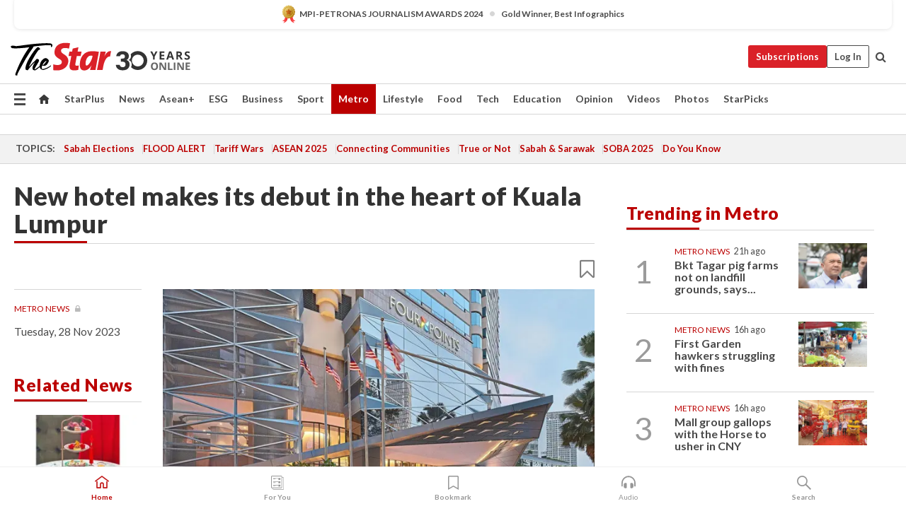

--- FILE ---
content_type: text/html; charset=UTF-8
request_url: https://www.thestar.com.my/metro/metro-news/2023/11/28/new-hotel-makes-its-debut-in-the-heart-of-kuala-lumpur
body_size: 70017
content:
<!--default_base.blade.php-->
<!DOCTYPE html>
<html lang="en">
<head>
    	<title>New hotel makes its debut in the heart of Kuala Lumpur | The Star</title>
    <link rel="icon" type="image/png" href="https://cdn.thestar.com.my/Themes/img/favicon.ico" />
    

    <!--START: common.blade.php-->
<meta http-equiv="Content-Type" content="text/html;charset=utf-8"/>
<meta name="ROBOTS" content="index,follow,max-image-preview:large"/>
<meta name="viewport" content="width=device-width, initial-scale=1, minimum-scale=1" />
<meta name="at:customer_id" content="">
<meta name="at:subscription_status" content="Inactive">
<!--END: common.blade.php-->
    
                <!--StandardLayout.additionalGlobalHeadHTML-->


<script type="application/ld+json">
{
"@context": "http://schema.org",
"@type": "NewsArticle",
"headline": "New hotel makes its debut in the heart of Kuala Lumpur",
"articleSection": "Metro",
"creator": "The Star Online",
"thumbnailUrl": "https://apicms.thestar.com.my/uploads/images/2023/11/28/2410362.jpg",
"dateCreated": "2023-11-27T16:00:00.000Z", 
"url": "https://www.thestar.com.my/metro/metro-news/2023/11/28/new-hotel-makes-its-debut-in-the-heart-of-kuala-lumpur",
"keywords":["\/Metro\/Metro News" , "Four Points By Sheraton Kuala Lumpur", "City Centre", "new", "hotel", "Marriott Bonvoy", "convention centre", "Kuala Lumpur", "FOUR Points", "Sheraton Kuala Lumpur City Centre", ""],
"author": {"@type":"Organization","name":"The Star Online","url":"https:\/\/www.thestar.com.my"},
"image": "https://apicms.thestar.com.my/uploads/images/2023/11/28/2410362.jpg",
"datePublished": "2023-11-27T16:00:00.000Z", 
"dateModified": "2023-11-28T00:05:44.000Z"  
}
</script>
<!--START: article.blade.php test-->

    <!-- Android native install app--> 
    <script>     
        if ('serviceWorker' in navigator) { 
          window.addEventListener('load', function() {
            navigator.serviceWorker.register('/theme_metro/js/sw.js').then(function(registration) {
              // Registration was successful
              console.log('ServiceWorker registration successful with scope: ', registration.scope);
            }, function(err) {
              // registration failed :(
              console.log('ServiceWorker registration failed: ', err);
            });
          });
        }
    </script>
    
    <link rel="manifest" href="/theme_metro/js/manifest.json">
	
	<meta property="fb:app_id" content="121120175250633" />
	<meta property="og:url" content="https://www.thestar.com.my/metro/metro-news/2023/11/28/new-hotel-makes-its-debut-in-the-heart-of-kuala-lumpur" />
	<meta property="og:title" content="New hotel makes its debut in the heart of Kuala Lumpur" />
	<meta property="og:description" content="FOUR Points by Sheraton Kuala Lumpur City Centre marks its opening just in time for the year-end festivities." />
	<meta property="og:type" content="article" />
	<meta property="og:locale" content="en_GB" />
	<meta property="og:site_name" content="The Star" />
	<meta property="og:image:width" content="600" />
	<meta property="og:image:height" content="315" />
	<meta property="og:image" content="https://apicms.thestar.com.my/uploads/images/2023/11/28/2410362.jpg" />
     
    <div class="stickyy">
    <div id="installContainer" style="display:none" class="installApp">  
        <button id="btnClose" type="button"> &times; </button> 
        <div id="imgBox"> 
            <img src="/theme_metro/images/TSOL640x100.png" alt="The Star" onclick="false">   
        </div>
        <button id="btnAdd" type="button"> View </button>   
    </div> 
    </div>
    <style>       
        
        div.stickyy {     
            background-color: white;  
            position: sticky !important; 
            z-index: 200 !important; 
        }   
        
/*        @media  only screen and (max-width: 767px){  
            a.navbar-brand.brand-mobile {
                padding-top: 3px !important;
                margin-top: 12px !important;
            }
        }    */
            
        #installContainer {    
            background-color: white;   
            position: initial;
            display: inline-block;    
        }    
        
        #imgBox {  
            margin-left: 30px;  
        } 
        
        #btnAdd {  
            border: 1px solid #d6d6d6; 
            padding: 1px 8px;
            text-align: center;
            text-decoration: none;  
            position:absolute; 
            border-radius: 3px; 
            right:10%;
            top:30%;
        } 

        #btnClose {
            position:absolute; 
            background:none;
            border:none;
            margin:0;
            padding:0; 
            left: 3%;
            top: 10%;
            font-size: 32px;
        }
         
    </style>    

    <script>     
        
        if (navigator.userAgent.match(/Android/i)) {  
            
            let deferredPrompt;
            
            window.addEventListener('beforeinstallprompt', (e) => {  
              e.preventDefault(); 
              deferredPrompt = e;   
              //btnAdd.style.display = 'block';  
              document.getElementById("installContainer").classList.remove("installApp");  
              document.getElementById("installContainer").classList.add("showInstall");
              document.getElementById("installContainer").style.display = "inline";   
              jQuery('div.stickyy').attr("style", "top: 0 !important; padding-bottom: 3px !important;");
              jQuery('#navbar-main.affix').attr("style", "top: 55px !important;"); 
              
              var position = jQuery(window).scrollTop(); 
              jQuery(window).scroll(function() {
                  var scroll = jQuery(window).scrollTop();
                  if(jQuery('#installContainer').hasClass('showInstall')){
                        if(scroll > position) {
                             //when scrolling down
                             if(jQuery('#navbar-main').hasClass('affix')){ 
                                 jQuery('div.stickyy').attr("style", "top: 0 !important; padding-bottom: 3px !important;");   
                                 jQuery('#navbar-main.affix').attr("style", "top: 55px !important;"); 
                             }
                         }
                         else {
                             if(jQuery('#navbar-main').hasClass('affix-top')){ 
                                 jQuery('div.stickyy').removeAttr("style", "top: 0 !important;");   
                                 jQuery('#navbar-main').removeAttr("style", "top: 55px !important;"); 
                             }
                         }
                       position = scroll;
                  }
              });
              
            });  
               
            btnAdd.addEventListener('click', (e) => {     
              deferredPrompt.prompt();  
              deferredPrompt.userChoice
                .then((choiceResult) => {
                  if (choiceResult.outcome === 'accepted') {
                    console.log('User accepted the A2HS prompt');
                  } else { 
                    console.log('User dismissed the A2HS prompt');
                  }  
                  deferredPrompt = null;
                });  
                
            }); 
            
            btnClose.addEventListener('click', function(){     
               document.getElementById('installContainer').style.display = 'none';
               document.getElementById("installContainer").classList.remove("showInstall");
               jQuery('#installContainer').addClass('installApp');  
            });    
            
        }
         
    </script>



<meta name="description" content="FOUR Points by Sheraton Kuala Lumpur City Centre marks its opening just in time for the year-end festivities." />
<meta name="keywords" content="Four Points By Sheraton Kuala Lumpur,City Centre,new,hotel,Marriott Bonvoy,convention centre,Kuala Lumpur,FOUR Points,Sheraton Kuala Lumpur City Centre," />
<meta name="cXenseParse:smg-keywords" content="Four Points By Sheraton Kuala Lumpur" />
<meta name="cXenseParse:smg-keywords" content="City Centre" />
<meta name="cXenseParse:smg-keywords" content="new" />
<meta name="cXenseParse:smg-keywords" content="hotel" />
<meta name="cXenseParse:smg-keywords" content="Marriott Bonvoy" />
<meta name="cXenseParse:smg-keywords" content="convention centre" />
<meta name="cXenseParse:smg-keywords" content="Kuala Lumpur" />
<meta name="cXenseParse:smg-keywords" content="FOUR Points" />
<meta name="cXenseParse:smg-keywords" content="Sheraton Kuala Lumpur City Centre" />
<meta name="cXenseParse:smg-keywords" content="" />
<meta name="cXenseParse:smg-brandsafety" content=""/>
<meta name="pageType" content="article" />
<meta name="url" content="https://www.thestar.com.my/metro/metro-news/2023/11/28/new-hotel-makes-its-debut-in-the-heart-of-kuala-lumpur" />
<meta name="datePublished" content="2023-11-28 00:00:00" />
<meta name="dateModified" content="2023-11-28 08:05:44" />
<meta name="author" content="" />
<meta name="inLanguage" content="en" />
<meta name="cxenseRandom" content="mkgmov02gw8m807xvpib" />
<meta name="page_type" content="Article"/>
<meta name="content_type" content="Article" />
<meta name="content_id" content="1228359" />
<meta name="content_title" content="New hotel makes its debut in the heart of Kuala Lumpur" />
<meta name="content_category" content="Metro/Metro News" />
<meta name="content_category_alt" content="Metro/Central Region" />
<meta name="cXenseParse:taxonomy" content="metro/metro-news" />
<meta name="cXenseParse:taxonomy" content="metro/central-region" />
<meta name="content_author" content="NA" />
<meta name="content_sp" content="NA" />
<meta name="content_byline" content="NA" />
<meta name="content_agency" content="NA" />
<meta name="content_language" content="English" />
<meta name="content_date" content="2023-11-28" />
<meta name="content_tags" content="Four Points By Sheraton Kuala Lumpur,City Centre,new,hotel,Marriott Bonvoy,convention centre,Kuala Lumpur,FOUR Points,Sheraton Kuala Lumpur City Centre," />
<meta name="content_tier" content="Metered" />
<meta name="content_length" content="Short" />
<meta name="content_exclusive" content="false" />
<meta name="parsely-metadata" content="{&quot;guid&quot;: &quot;1228359&quot;, &quot;byline&quot;: &quot;NA&quot;, &quot;summary&quot;: &quot;FOUR Points by Sheraton Kuala Lumpur City Centre marks its opening just in time for the year-end festivities.&quot;, &quot;image_url&quot; :&quot;https://apicms.thestar.com.my/uploads/images/2023/11/28/2410362.jpg&quot;,&quot;contain_video&quot;: false,&quot;is_premium&quot;: false,&quot;is_print&quot;: true,&quot;access_type&quot;: &quot;metered&quot; ,&quot;kicker_name&quot;: &quot;Metro News&quot;,&quot;kicker_url&quot;: &quot;/metro/metro-news/&quot; } " />
<meta name="thumbnailUrl" content="https://apicms.thestar.com.my/uploads/images/2023/11/28/2410362.jpg" />
<meta property="cXenseParse:author" content="The Star Online" />
<meta name="cXenseParse:pageclass" content="article" />
<meta name="cXenseParse:smg-accesstype" content="metered" />
<meta name="cXenseParse:recs:publishtime" content="2023-11-28T00:00:00+0800" />
<meta property="article:modified_time" content="2023-11-28T08:05:44+0800" />
<meta name="cXenseParse:articleid" content="1228359" />
<meta name="cXenseParse:smg-contenttype" content="Article" />
 
<meta name="cXenseParse:kicker_name" content="Metro News" />
<meta name="cXenseParse:kicker_url" content="/metro/metro-news/" />
<meta name="cXenseParse:is_print" content="true" />
<meta name="cXenseParse:is_exclusive" content="false" />
<meta property="article:published_time" content="2023-11-28T00:00:00.000Z" />
<meta property="article:modified_time" content="2023-11-28T08:05:44.000Z"/>
<meta property="article:author" content="" />
<meta property="article:section" content="Metro" />
<meta name="twitter:card" content="summary_large_image" />
<meta name="twitter:title" content="New hotel makes its debut in the heart of Kuala Lumpur" />
<meta name="twitter:description" content="FOUR Points by Sheraton Kuala Lumpur City Centre marks its opening just in time for the year-end festivities." />
<meta name="twitter:image" content="https://apicms.thestar.com.my/uploads/images/2023/11/28/2410362.jpg" />
<meta itemprop="identifier" content="3625253" />
<meta itemprop="headline" content="New hotel makes its debut in the heart of Kuala Lumpur" />
<meta itemprop="pageType" content="article" />
<meta itemprop="articleSection" content="Metro" />
<meta itemprop="datePublished" content="2023-11-28 00:00:00" />
<meta itemprop="dateModified" content="2023-11-28 08:05:44" />
<meta itemprop="image" content="https://apicms.thestar.com.my/uploads/images/2023/11/28/2410362.jpg" />
<meta name="article_section_name" content="Metro" />
<meta name="content_sentiment" content="NA" />
<meta name="content_sentiment_magnitude" content="NA" />
<meta name="content_classification_main" content="NA" />
<meta name="content_classification_main_alt" content="NA" />
<meta name="content_classification" content="NA" />
<meta name="content_classification_alt" content="NA" />
<meta name="content_keyword_suggestion" content="NA" />
<link href="https://www.thestar.com.my/metro/metro-news/2023/11/28/new-hotel-makes-its-debut-in-the-heart-of-kuala-lumpur" rel="canonical" >


    <input type="hidden" value="zpUCnlfMoMTRuuXU0BZ/3B1i1fRWYPFoa0xiEPiLwRXHx0V1anYHN1CwGMJTWuZCNgmFLMGWMZJxHH9ysR5l6g+UB5mzcup9XIm676YSbyo+dmsLKgtdOzDiIoYoW+8wHdGc06trweKsFV/biyRYRA==" id="hecs">
<!--END: article.blade.php-->            
    <!-- CSRF Token -->
    <meta name="csrf-token" content="5734SuUIqHqIRtjS8OAbbjw1ncBFn1hzU3EI1SnL">
    <!-- Global Header scripts -->    
     
            
    <!-- Start Header Script -->
<!-- Anti-flicker snippet (recommended) 
<style>.async-hide { opacity: 0 !important} </style>
<script>(function(a,s,y,n,c,h,i,d,e){s.className+=' '+y;h.start=1*new Date;
h.end=i=function(){s.className=s.className.replace(RegExp(' ?'+y),'')};
(a[n]=a[n]||[]).hide=h;setTimeout(function(){i();h.end=null},c);h.timeout=c;
})(window,document.documentElement,'async-hide','dataLayer',4000,
{'GTM-PVM4TH':true});</script> -->
<meta name="apple-itunes-app" content="app-id=428184176">
<link rel="stylesheet" type="text/css" href="https://cdn.thestar.com.my/Themes/css/bootstrap.min.css" />
<link rel="stylesheet" type="text/css" href="https://fonts.googleapis.com/css?family=Lato:300,300i,400,400i,700,700i,900,900i&display=swap" />
<link href="https://fonts.googleapis.com/icon?family=Material+Icons+Round" rel="stylesheet">
<link href="https://fonts.googleapis.com/icon?family=Material+Icons" rel="stylesheet">
<link rel="stylesheet" type="text/css" href="https://cdn.thestar.com.my/Themes/css/tsol2019_pw.min.css?v=20251201" />
<link rel="stylesheet" type="text/css" href="https://cdn.thestar.com.my/Themes/css/story2017.min.css?v=20250324" />
<link rel="stylesheet" type="text/css" href="https://cdn.thestar.com.my/Themes/css/info.min.css" />
<link rel="stylesheet" type="text/css" href="https://cdn.thestar.com.my/Themes/css/bookmark.min.css?v=20201123" />
<link rel="stylesheet" type="text/css" href="https://cdn.thestar.com.my/Themes/css/main.css?v=202501014" />
<link rel="stylesheet" type="text/css" href="https://cdn.thestar.com.my/Themes/css/promo.min.css">
<link rel="stylesheet" type="text/css" media="only screen and (max-width:767px)" href="https://cdn.thestar.com.my/Themes/css/responsive.min.css">
<link rel="stylesheet" type="text/css" href="https://cdn.thestar.com.my/Themes/css/stock.search.min.css" />
<link rel="stylesheet" type="text/css" href="https://cdn.thestar.com.my/Themes/css/font-awesome.min.css" />
<link rel="stylesheet" type="text/css" href="https://cdn.thestar.com.my/GlobalBar/css/global-bar.min.css"/>
<link rel="stylesheet" type="text/css" href="https://cdn.thestar.com.my/Components/Audio/audio.min.css">
<link rel="stylesheet" type="text/css" href="https://cdn.thestar.com.my/Themes/css/owl.carousel.min.css"/>
<link rel="stylesheet" type="text/css" href="https://cdn.thestar.com.my/Themes/css/style.min.css?v=202512031"/>
<link rel="stylesheet" type="text/css" href="https://cdn.thestar.com.my/Themes/css/header-menu.min.css?v=20250428"/>
<link rel="stylesheet" type="text/css" href="https://cdn.thestar.com.my/Themes/css/30-year-anniversary.min.css?v=20250626"/>

<!-- hide globalbar for tablet -->
<style>@media screen and (min-width: 768px) and (max-width: 1024px){
#thestar-global-bar { display: none; }
body { padding-top: 0 !important; }
#navbar-main.affix { top: 0 !important; }
}</style>
<style>
.sassize{--breakpoint:desktop}@media all and (max-width:991px){.sassize{--breakpoint:tablet}}@media all and (max-width:767px){.sassize{--breakpoint:mobile}}
img[src$="default.gif"] { display: none;}
img[src^="https://content.thestar.com.my/smg/settag/name=lotame/tags="] {display:none;}
.masthead {
  background: url(https://cdn.thestar.com.my/Widgets/Masthead/2025/Christmas.png) no-repeat -5px -3px transparent;
}
.masthead-2 {
    position: absolute;
    width: 250px;
    left: 41%;
    right: 41%;
    top: 12px;
}
.anniv-special{
	display:none;
}
@media only screen and (max-width: 991px) {	
    /*50 years special*/
    .anniv-special{
	display:block;
	margin:0 auto;
	text-align:center;
    }
   .anniv-special img{
        height: auto;
        width: 200px;
        margin-top: 12px;
        margin-bottom: 12px;
    }
}
</style>
<!--<script type="text/javascript" async src="https://experience-ap.piano.io/xbuilder/experience/load?aid=Gr82HQx5pj"></script>-->
<script src="//ajax.googleapis.com/ajax/libs/jquery/3.6.0/jquery.min.js"></script>
<!-- HTML5 Shim and Respond.js IE8 support of HTML5 elements and media queries -->
<!-- WARNING: Respond.js doesn't work if you view the page via file:// -->
<!--[if lt IE 9]>
<script src="https://oss.maxcdn.com/libs/html5shiv/3.7.0/html5shiv.js"></script>
<script src="https://oss.maxcdn.com/libs/respond.js/1.4.2/respond.min.js"></script>
<![endif]-->
<script src="https://cdnjs.cloudflare.com/ajax/libs/URI.js/1.18.10/URI.min.js"></script>
<script src="https://cdnjs.cloudflare.com/ajax/libs/moment.js/2.18.1/moment.min.js"></script>
<script src="https://cdnjs.cloudflare.com/ajax/libs/postscribe/2.0.8/postscribe.min.js"></script>
<script src="https://cdn.thestar.com.my/Themes/js/js.cookie.min.js"></script>
<script src="https://cdn.thestar.com.my/Themes/js/jquery.dotdotdot.min.js"></script>
<script src="https://cdn.jsdelivr.net/npm/vue@2.5.12/dist/vue.min.js"></script>
<script src="https://cdnjs.cloudflare.com/ajax/libs/axios/0.19.0/axios.min.js"></script>
<script src="https://cdn.thestar.com.my/Themes/js/Main.min.js"></script>
<script src="https://cdn.thestar.com.my/Themes/js/widget_mixin.min.js"></script>
<script>var my_jquery = jQuery;</script>
<script>jQuery = my_jquery;</script>
<script src="https://cdn.thestar.com.my/Themes/js/slick.min.js" ></script>
<script type="text/javascript" src="https://cdn.thestar.com.my/Themes/js/jquery.unveil.min.js" defer></script>
<script>

			
var KICKER_FREE_MARKUP='<span class="labels labels--free" data-toggle="tooltip" title="" data-original-title="This is a Free article"><i class="fa fa-unlock"></i></span>'
var KICKER_PREMIUM_MARKUP='<span class="biz-icon" data-toggle="tooltip" title="" id="sbp-tip" data-original-title="Premium">Premium</span>';
var KICKER_LOCK_MARKUP='<span class="biz-icon" data-toggle="tooltip" title="" id="sbp-tip" data-original-title="To unlock the article, click on the headline and log in with your StarBiz Premium account or select a membership to join." aria-describedby="tooltip489695">StarBiz Premium</span>';
var KICKER_UNLOCK_MARKUP='<span class="biz-icon"><i class="fa fa-unlock"></i></span>';
var KICKER_LOCK_MARKUP_V2='<span class="labels labels--gray" data-toggle="tooltip" title="" data-original-title="This is a locked article"><i class="fa fa-lock"></i></span>';
</script>
<!-- Cx FB user linking script begin -->
<script type="text/javascript">
  
    function checkFBLogin() {
     if (window.FB && typeof FB.getLoginStatus === 'function') {
 
        FB.getLoginStatus(function(response) {
          if (response.status === 'connected') {
            // Read the FaceBook user ID
            var fbUserId = response.authResponse.userID;
            
          } else {
            setTimeout(checkFBLogin, 1000);
          }
        });
 
      } else {
        setTimeout(checkFBLogin, 1000);
      }
    }
    checkFBLogin();
</script>
<!-- Cx FB user linking script end -->
<script src="https://cdn.thestar.com.my/Themes/js/owl.carousel.min.js"></script>
<script src="https://cdn.thestar.com.my/Themes/js/parsely-onload.min.js"></script>
<script src="https://cdn.thestar.com.my/Themes/js/mediatag.min.js"></script>
<script src="https://cdn.thestar.com.my/Themes/js/mediatagv3.js"></script>
<script src="https://cdn.thestar.com.my/Themes/js/mediahelper.min.js?v=2021002"></script>
<link rel="apple-touch-icon" sizes="57x57" href="https://cdn.thestar.com.my/Themes/img/touch-icon-precomposed.png">
<link rel="apple-touch-icon" sizes="114x114" href="https://cdn.thestar.com.my/Themes/img/touch-icon-iphone.png">
<link rel="apple-touch-icon" sizes="120x120" href="https://cdn.thestar.com.my/Themes/img/touch-icon-120x120.png">
<link rel="apple-touch-icon" sizes="152x152" href="https://cdn.thestar.com.my/Themes/img/touch-icon-ipad.png">
<link rel="apple-touch-icon" sizes="167x167" href="https://cdn.thestar.com.my/Themes/img/touch-icon-iphone-retina.png">
<link rel="apple-touch-icon" sizes="180x180" href="https://cdn.thestar.com.my/Themes/img/touch-icon-ipad-retina.png">
<link rel="apple-touch-icon" sizes="192x192" href="https://cdn.thestar.com.my/Themes/img/touch-icon-192x192.png">
<link rel="stylesheet" type="text/css" href="https://cdn.thestar.com.my/Themes/css/widgettop.min.css" />
<script src="https://cdn.thestar.com.my/Themes/js/widgettop.min.js"></script>
<!--<script type="text/javascript" src="//s7.addthis.com/js/300/addthis_widget.js#pubid=ra-5dfaeb0face4ad17"></script>-->

<!-- Start Deco masthead -->
<script type="text/javascript">
jQuery(document).ready(function(){
var checkDeco = new Date();
var decoStart = new Date("December 8, 2025 00:00:00");
var decoEnd = new Date("December 31, 2025 23:59:59");
if (checkDeco.getTime() > decoStart.getTime() && checkDeco.getTime() < decoEnd.getTime()){
//This is for regular festival masthead
$("#page-header > div >div").attr("class", "container masthead");

}
});
</script>
<!-- End Deco masthead -->
<script>var rmad = false;</script>

<!-- Sharethis-->
<script type='text/javascript' src='https://platform-api.sharethis.com/js/sharethis.js#property=6475dc6e8b790100199499d6&product=sop' async='async'></script>
<link rel="stylesheet" type="text/css" href="https://cdn.thestar.com.my/Themes/css/sharethis.min.css" />

<link rel="stylesheet" type="text/css" href="https://cdn.thestar.com.my/Themes/css/mustwatch.css" />

<!-- Clarity 20241121-->
<script type="text/javascript">
    (function(c,l,a,r,i,t,y){
        c[a]=c[a]||function(){(c[a].q=c[a].q||[]).push(arguments)};
        t=l.createElement(r);t.async=1;t.src="https://www.clarity.ms/tag/"+i;
        y=l.getElementsByTagName(r)[0];y.parentNode.insertBefore(t,y);
    })(window, document, "clarity", "script", "o0x36t4cob");
</script>

<!-- End Header Script -->            <!-- theme includes js_extra.blade.php -->
<script type="text/javascript">
var viewid = Math.round(Math.random() * 100000000000);
function sasiajserver(size,position){
var SAS = JSON.parse(jQuery('meta[name=SAS]').attr("content"));
var rdm2 = Math.round(Math.random() * 100000000000);
return "https://content.thestar.com.my/smg/jserver/viewid=" + viewid +
    "/random=" + rdm2 +
    "/network=SMG/site=TSOL" +
    "/area=" + SAS.area + 
    "/pagetype=" + SAS.pagetype + 
    "/platform=" + sascalcsize() + 
    "/size=" + size +
    "/position=" + position;
}
function sascalcsize(){var b=window.getComputedStyle(document.querySelector(".sassize"));var a=b.getPropertyValue("--breakpoint");return a};
</script>
<!-- Admiral --> 
<script>
             if (typeof pageType !== "undefined")
         {
         if(pageType == "article"){
                var daxsubscriber = false;
          }
       }
        
</script>
<!-- End Admiral -->
<script>
// show or hide login button
var rmad = false;
var isLogin = false;

tkValid = 0;
// 3 = active , subscriber, has ads free
if (tkValid > 0) {
    isLogin = true;
} 
if (tkValid == "3") {
    rmad = true;
}

jQuery(document).ready(function() {
if (tkValid > 0) {
    jQuery('.btn_login').hide();
    jQuery('.login_menu').show();
    jQuery('.m-login-menu').show();
    jQuery('.m-login-button').attr("style", "display: none !important"); // Override css
} else {
    jQuery('.btn_login').show();
    jQuery('.login_menu').hide();
    jQuery('.m-login-button').show();
    jQuery('.m-login-menu').hide();
}
});
</script>
<!-- PPID --> 
<script type="text/javascript">  
    // client id value will be = encrypted(userid)
    // else client id = encrypted GA ID
    var client_id = "cd91e4b8cc71fc46c35e4608358cc1df5faf72f4";
    var re = new RegExp("^([0-9a-zA-Z]{32,150})$|^([0-9a-fA-F]{8}-[0-9a-fA-F]{4}-[0-9a-fA-F]{4}-[0-9a-fA-F]{4}-[0-9a-fA-F]{12})$");
    var userID = "UA-167768859-1" ;
	
			client_id = "cd91e4b8cc71fc46c35e4608358cc1df5faf72f4";
	
    console.log('client_id: '+client_id);
</script>
<!-- End PPID -->

<!-- CDP Web Insight script -->
<script type = "text/javascript" >
   var _portalId = "564891087";
   var _propId = "564997745";

   var _ATM_TRACKING_ASSOCIATE_UTM = 0 ;
   var _CDP_GA_ACCOUNT_TRACKING_ID = "UA-828580-1";

   var _cdp365Analytics = {
      default_event: 0,
      first_party_domain: ".thestar.com.my",
      dims: {
         users: {
            origin_source: "The Star Online"
         }
      }
   };
(function() {
    var w = window;
    if (w.web_event) return;
    var a = window.web_event = function() {
        a.queue.push(arguments);
    }
    a.propId = _propId;
    a.track = a;
    a.queue = [];
    var e = document.createElement("script");
    e.type = "text/javascript", e.async = !0, e.src = "//st-a.cdp.asia/insight.js";
    var t = document.getElementsByTagName("script")[0];
    t.parentNode.insertBefore(e, t)
})(); </script>
<!-- End of CDP Web Insight script -->

<!-- Chartbeat --> 
<script async src="//static.chartbeat.com/js/chartbeat_mab.js"></script>
<script>
    var chbpage_type = jQuery('meta[name=page_type]').attr("content");
    var chbcontentauthor = jQuery('meta[name=content_byline]').attr("content");
    var contentcat = jQuery('meta[name=content_category]').attr("content");
    var contentaltcat = jQuery('meta[name=content_category_alt]').attr("content");
    var chbpagecat = jQuery('meta[name=page_category]').attr("content");
	var chburl = jQuery("meta[property='og:url']").attr("content");
    var chbaltcats;
    var chballcats = '';
    var chbuser_status = 'anon';

    if (typeof chbpage_type !== "undefined") {

    if (chbpage_type.toLowerCase() == "article" || chbpage_type.toLowerCase() == "category" || chbpage_type.toLowerCase() == "photo listing" ||  chbpage_type.toLowerCase() == "photo gallery") {

        if (typeof chbcontentauthor !== "undefined") {
            if (chbcontentauthor === 'NA') {
                chbcontentauthor = '';
            }
            //else if (chbcontentauthor.indexOf('By') > -1) {
            //chbcontentauthor = chbcontentauthor.replace('By', '');
            //chbcontentauthor = chbcontentauthor.trim();
            //}
            //else if (chbcontentauthor.indexOf('by') > -1) {
            //chbcontentauthor = chbcontentauthor.replace('by', '');
            //chbcontentauthor = chbcontentauthor.trim();
            //}
        } else {
            chbcontentauthor = '';
        }

        if (typeof chbpagecat !== "undefined") {            
            if (chbpagecat === 'NA') {
                chbpagecat = '';
            }

            if (chbpagecat.toLowerCase() === 'starpicks') {
                chbpagecat = 'StarPicks';
            }

            if (chbpagecat.toLowerCase() === 'starplus') {
                chbpagecat = 'StarPlus';
            }

            if (chbpagecat.toLowerCase() === 'aseanplus') {
                chbpagecat = 'AseanPlus';
            }
			
        } else {
            chbpagecat = '';
        }

        if (typeof contentcat !== "undefined") {
            contentcat = cleanContentCategories(contentcat);
            contentcat = contentcat.split('/').join(','); 
        }else{
            contentcat = '';
        }
        if (typeof contentaltcat !== "undefined") {
            contentaltcat = cleanContentCategories(contentaltcat);
            contentaltcat = contentaltcat.split('/').join(','); 
        }else{
            contentaltcat = '';
        }

        if (chbpage_type.toLowerCase() == "category") {
            chballcats = chbpagecat;
        } else if (chbpage_type.toLowerCase() == "photo listing" || chbpage_type.toLowerCase() == "photo gallery") {
            chballcats = 'Photos';
        } else {
            if (contentaltcat !== '') {
                chballcats = contentcat + ',' + contentaltcat; 
            } else {
                chballcats = contentcat;
            }
            
            var customname = ""; 
            var columnName = ""; 
            if( columnName != '' ){
                if( chballcats.toLowerCase().includes("lifestyle,viewpoints"))
                    chballcats = chballcats.replace(/lifestyle,viewpoints/gi, "Lifestyle,Viewpoints," + columnName);
                else if (chballcats.toLowerCase().includes("opinion,columnists"))
                    chballcats = chballcats.replace(/opinion,columnists/gi, "Opinion,Columnists," + columnName);
                else if (chballcats.toLowerCase().includes("sport,say what"))
                    chballcats = chballcats.replace(/sport,say what/gi, "Sport,Say What," + columnName);
                else if (chballcats.toLowerCase().includes("business,insight"))
                    chballcats = chballcats.replace(/business,insight/gi, "Business,Insight," + columnName);
                else if (chballcats.toLowerCase().includes("food,food for thought"))    
                    chballcats = chballcats.replace(/food,food for thought/gi, "Food,Food For Thought," + columnName);
                else if (chballcats.toLowerCase().includes("metro,views"))    
                    chballcats = chballcats.replace(/metro,views/gi, "Metro,Views," + columnName);
                else if (chballcats.toLowerCase().includes("tech,tech thoughts"))    
                    chballcats = chballcats.replace(/tech,tech thoughts/gi, "Tech,Tech Thoughts," + columnName);
            }
        }
    } else if (chbpage_type.toLowerCase() == "subcategory") {
        var pageCat = jQuery('meta[name=page_category]').attr("content");
		var customname = ""; 

                    chballcats = pageCat.split('/').join(',').replace("And", "&").replace("#", "");
                    chbcontentauthor = '';
			
    } else if (chbpage_type.toLowerCase() == "tag") {
        var pageCat = jQuery('meta[name=page_tag]').attr("content");
        chballcats = pageCat;
        chbcontentauthor = '';
    } else {
        chbcontentauthor = '';
        chballcats = '';
    }
} else {
    chbcontentauthor = '';
    chballcats = '';
}
	 
	if (chbcontentauthor != '')
    {
        chbcontentauthor = chbcontentauthor.replace(/\b and \b/i, ",");
        chbcontentauthor = chbcontentauthor.replace(/[^@\s]*@[^@\s]*\.[^@\s]*/, "");
        chbcontentauthor = chbcontentauthor.replace(/([^\v]+) \bBy\b | *\bBy\b/i, "");
		chbcontentauthor = chbcontentauthor.replace(/\s*,\s*/g, ",");
        chbcontentauthor = chbcontentauthor.trim();
    }

    chballcats = cleanContentCategories(chballcats);
	
     
        if (isLogin==true) {
            chbuser_status = 'lgdin';
        }else{
            chbuser_status = 'anon';
        } 
    
    function cleanContentCategories(content){
        //all page_types
        content = content.replace(/starpicks/gi, 'StarPicks');
        content = content.replace(/starplus/gi, 'StarPlus');
        content = content.replace(/aseanplus/gi, 'AseanPlus');
        content = content.replace(/&#039;/gi, "'");
        //article page_types
        content = content.replace(/lifestyle\/entertainment/gi, 'Lifestyle,Entertainment & Style,Entertainment');
        content = content.replace(/lifestyle\/style/gi,         'Lifestyle,Entertainment & Style,Style');
        content = content.replace(/lifestyle\/people/gi,        'Lifestyle,People & Living,People');
        content = content.replace(/lifestyle\/living/gi,        'Lifestyle,People & Living,Living');
        content = content.replace(/lifestyle\/travel/gi,        'Lifestyle,Travel & Culture,Travel');
        content = content.replace(/lifestyle\/culture/gi,       'Lifestyle,Travel & Culture,Culture');
        content = content.replace(/lifestyle\/health/gi,        'Lifestyle,Health & Family,Health');
        content = content.replace(/lifestyle\/family/gi,        'Lifestyle,Health & Family,Family');
        content = content.replace(/sport\/others/gi, 'Sport/Other Sports');
        //subcategory page_types
        if(!content.includes('Other Sports')){
            content = content.replace(/Other Sport/gi, 'Other Sports');
        }

        var result = content;
        result = removeLastChar(result, ',');
        return result;
    }

    function removeLastChar(str,charStr){
        var lastChar = str[str.length -1];
        if(lastChar == charStr){
            str = str.slice(0, -1);
        }
        return str;
    }
	 
	 (function() {
                /** CONFIGURATION START **/
                var _sf_async_config = window._sf_async_config = (window._sf_async_config || {});
                _sf_async_config.uid = 66903;
                _sf_async_config.domain = 'thestar.com.my';
                _sf_async_config.flickerControl = false;
                /*_sf_async_config.useCanonical = true;
                _sf_async_config.useCanonicalDomain = true;*/
				_sf_async_config.path = chburl;
                _sf_async_config.sections = chballcats;
                _sf_async_config.authors = chbcontentauthor;
				_sf_async_config.articleBlockSelector = 'div.in-sec-story,div.focus-story,div.list-listing';

                var _cbq = window._cbq = (window._cbq || []);
                _cbq.push(['_acct', chbuser_status]);

                /** CONFIGURATION END **/
                function loadChartbeat() {
                    var e = document.createElement('script');
                    var n = document.getElementsByTagName('script')[0];
                    e.type = 'text/javascript';
                    e.async = true;
                    e.src = '//static.chartbeat.com/js/chartbeat.js';
                    n.parentNode.insertBefore(e, n);
                }
                loadChartbeat();
        })();
</script>
<!-- End Chartbeat -->        <!-- resources common css_includes.blade.php -->        
    <!-- theme includes css_includes.blade.php -->            <!-- Widget CSS links -->
        <link type="text/css" rel="stylesheet" href="/theme_metro/widgets/article-details/article-details.css"/>
        <!-- Page Header scripts -->
<link href="https://cdn.thestar.com.my/Themes/css/print_v2.css" rel="stylesheet" type="text/css">
<!--<script async src="https://securepubads.g.doubleclick.net/tag/js/gpt.js"></script>
<script async src='//cdn.thestar.com.my/Themes/js/prebid.js'></script>-->
<script async src="https://platform.twitter.com/widgets.js" charset="utf-8"></script>
<script>
if (!rmad) {
  var sectionName = $('meta[name=article_section_name]').attr("content");
  document.write('<scr');
  document.write('ipt src="https://cdn.thestar.com.my/Themes/js/gpt/' + sectionName + 'Story.js?v=20251016_1">');
  document.write("</scr");
  document.write("ipt>");
}

</script>
<script type="text/javascript" src="https://cdn.thestar.com.my/Themes/js/story.min.js?v=20250922" defer></script>
<script type="text/javascript" src="/theme_metro/js/trendingParsely.js"></script>

<!-- Start of Survicate (www.survicate.com) code -->
<script type="text/javascript">
  //(function (w) {
    //var s = document.createElement('script');
    //s.src = '//survey.survicate.com/workspaces/40636b6a623c41a574580c19efa630b6/web_surveys.js';
    //s.async = true;
    //var e = document.getElementsByTagName('script')[0];
    //e.parentNode.insertBefore(s, e);
  //})(window);
</script>
<!-- End of Survicate code -->
<style>.video-container{margin-top:10px;}</style>
<!--<script async src="https://cdn.thestar.com.my/Themes/js/uraapi.min.js"></script>-->

    <script>
        window.Laravel = {"csrfToken":"5734SuUIqHqIRtjS8OAbbjw1ncBFn1hzU3EI1SnL"}
        var IMAGE_URL = 'https://apicms.thestar.com.my/';
    </script> 
    
</head>

    <body>
        <div class='sassize'></div>
    <!-- Main THEME Content -->
    <!-- page content -->
        <div class="widgettop" id="widgettop" style="display:none;">        
    <div class="flex-container ">
        <div class="firinfo"></div>
        <div class="close">   
            <img id="closeButton" src="https://cdn.thestar.com.my/Themes/img/close.png">
        </div>
    </div>
</div>    <!-- HEADER OF THEME -->
<div id="award-container" class="container" style="display: none;"></div>
<script>
    // hide award container if on /awards page
    if (window.location.pathname === '/awards' || window.location.pathname === '/awards/') {
        document.getElementById('award-container').style.display = 'none';
    } else {
        fetch('https://cdn.thestar.com.my/Components/AwardHighlight/award-highlight.txt' + "?v=" + Date.now())
        .then(response => response.text())
        .then(html => {
            const awardContainer = document.getElementById('award-container');
            awardContainer.innerHTML = html;
            const scripts = awardContainer.getElementsByTagName('script');
            for (let script of scripts) {
            eval(script.innerHTML);
            }
            // Wait for async script to set image src, then wait for image to load
            const checkImage = () => {
                const img = awardContainer.querySelector('.award-icon');
                if (img && img.src && img.src !== window.location.href) {
                    if (img.complete) {
                        awardContainer.style.display = '';
                    } else {
                        img.onload = () => awardContainer.style.display = '';
                        img.onerror = () => awardContainer.style.display = 'none';
                    }
                } else {
                    setTimeout(checkImage, 50);
                }
            };
            checkImage();
        })
        .catch(error => console.error('Error loading award:', error));
    }
</script>

<!-- header_menu -->
<header id="page-header">
    <div class="branding">
        <div class="container">
            <a class="navbar-brand brand-prime" href="/"
               data-list-type="Header"
               data-content-type="Navigation"
               data-content-title="The Star Online"
               data-content-id="https://www.thestar.com.my">
			    <svg class="icon" width="256" height="50" role="img" aria-label="the star online">
                    <image xlink:href="https://cdn.thestar.com.my/Themes/img/logo-tsol-30yrs.svg" src="https://cdn.thestar.com.my/Themes/img/logo-tsol-30yrs.svg" width="256" height="50" border="0"></image>
                </svg>
                <!--<svg class="icon" width="150" height="50" role="img" aria-label="the star online">
                    <image xlink:href="https://cdn.thestar.com.my/Themes/img/logo-tsol-fullv3.svg" src="https://cdn.thestar.com.my/Themes/img/logo-tsol-logov3.png" width="150" height="50" border="0"></image>
                </svg>-->
            </a>
			<div id="iconDesktop" style="display: none"></div>
            <ul class="nav social-branding right">
<!--                <li>
                    <a href="https://newsstand.thestar.com.my/epaper/" target="_blank" class="epaper"
                       data-list-type="Header"
                       data-content-type="App Download"
                       data-content-title="ePaper"
                       data-content-id="https://newsstand.thestar.com.my/epaper/ ">
                        <i class="icon sprite-icon"></i> The Star ePaper
                    </a>
                </li>-->
                                <li class="dropdown dropdown--subscribe top-bar">
                    <a  class="btn--subscribe"
                        data-list-type="Header"
                        data-content-type="Navigation"
                        data-content-title="Subscription"
                        data-content-id="https://www.thestar.com.my/subscription" href="/subscription">Subscriptions</a>
                </li>
                                                 <li id="btn_login" class="btn-login">
                     <a class="login" href="https://sso.thestar.com.my/?lng=en&amp;channel=1&amp;ru=HNQ8Auw31qgZZU47ZjHUhHKJStkK3H51/[base64]"
                        data-list-type="Header"
                        data-content-type="Outbound Referral"
                        data-content-title="Log In"
                        data-content-id="https://sso.thestar.com.my/?lng=en&amp;channel=1&amp;ru=HNQ8Auw31qgZZU47ZjHUhHKJStkK3H51/[base64]">
                        Log In
                     </a>
                 </li>
                                 <li id="login_menu" class="dropdown top-bar" style="display:none;">
                        <a id="hllogin" class="log-in-light"><i class="material-icons-round person">person</i></a>
                        <ul class="dropdown-menu log-in 123">
                                                    <li>
                                <a href="https://login.thestar.com.my/accountinfo/profile.aspx" target="_blank"
                                   data-list-type="Profile Management"
                                   data-content-type="Manage Profile"
                                   data-content-title="https://login.thestar.com.my/accountinfo/profile.aspx">Manage Profile
                                </a>
                            </li>
                            <li>
                                <a href="https://login.thestar.com.my/accountinfo/changepassword.aspx" target="_blank"
                                   data-list-type="Profile Management"
                                   data-content-type="Change Password"
                                   data-content-title="https://login.thestar.com.my/accountinfo/changepassword.aspx">Change Password
                                </a>
                            </li>
                            <li>
                                <a href="https://login.thestar.com.my/accountinfo/sessions.aspx" target="_blank"
                                   data-list-type="Profile Management"
                                   data-content-type="Manage Logins"
                                   data-content-title="https://login.thestar.com.my/accountinfo/sessions.aspx">Manage Logins
                                </a>
                            </li>
                            <li style="border-top:1px solid #d6d6d6">
                                <a href="https://login.thestar.com.my/accountinfo/subscriptioninfo.aspx" target="_blank"
                                   data-list-type="Profile Management"
                                   data-content-type="Manage Subscription"
                                   data-content-title="https://login.thestar.com.my/accountinfo/subscriptioninfo.aspx">Manage Subscription
                                </a>
                            </li>
                            <li>
                                <a href="https://login.thestar.com.my/accountinfo/transhistory.aspx" target="_blank"
                                   data-list-type="Profile Management"
                                   data-content-type="Transaction History"
                                   data-content-title="https://login.thestar.com.my/accountinfo/transhistory.aspx">Transaction History
                                </a>
                            </li>
                            <li>
                                <a href="https://login.thestar.com.my/accountinfo/billing.aspx" target="_blank"
                                   data-list-type="Profile Management"
                                   data-content-type="Manage Billing Info"
                                   data-content-title="https://login.thestar.com.my/accountinfo/billing.aspx">Manage Billing Info
                                </a>
                            </li>
                                                                                    <li style="border-top:1px solid #d6d6d6">
                                <a href="https://www.thestar.com.my/foryou/edit"
                                   data-list-type="Profile Management"
                                   data-content-type="Manage For You"
                                   data-content-title="https://www.thestar.com.my/foryou/edit">Manage For You
                                </a>
                            </li>
                            <li style="border-bottom:1px solid #d6d6d6">
                                <a href="https://www.thestar.com.my/saved-articles"
                                   data-list-type="Profile Management"
                                   data-content-type="Manage Bookmarks"
                                   data-content-title="https://www.thestar.com.my/saved-articles">Manage Bookmarks
                                </a>
                            </li>
                                                                                    <li>
                                <a href="https://www.thestar.com.my/subscribe"
                                   data-list-type="Profile Management"
                                   data-content-type="Package & Pricing"
                                   data-content-title="https://www.thestar.com.my/subscribe">Package & Pricing
                                </a>
                            </li>
                                                        <li>
                                <a href="https://www.thestar.com.my/faqs/"
                                   data-list-type="Profile Management"
                                   data-content-type="FAQs"
                                   data-content-title="https://www.thestar.com.my/faqs/">FAQs
                                </a>
                            </li>
                            <li class="log-out">
                                <a href="#" onclick="logout();"
                                   data-list-type="Profile Management"
                                   data-content-type="Log Out"
                                   data-content-title="https://www.thestar.com.my">Log Out
                                </a>
                            </li>
                        </ul>
                    </li>
                     <li class="hidden-xs hidden-sm">
                            <label for="queryly_toggle" style="cursor: pointer;">
							<div class="top-search">
                               <i class="fa fa-search"></i>
							  </div>
                            </label>
                    </li>
            </ul>
        </div>
    </div>
    <nav id="navbar-main" class="navbar navbar-custom" data-spy="affix" data-offset-top="197">
        <div class="container">
            <div class="navbar-header">
                <button type="button" class="navbar-toggle left" data-toggle="collapse" data-target="#tsolmobar" id="btnmobmega">
                <span class="sr-only">Toggle navigation</span>
                <span class="icon-bar"></span>
                <span class="icon-bar"></span>
                <span class="icon-bar"></span>
                <i class="icon-x fa fa-times"></i>
                </button>
                <a class="navbar-brand brand-mobile left" href="/"
                   data-list-type="Header"
                   data-content-type="Navigation"
                   data-content-title="The Star Online"
                   data-content-id="https://www.thestar.com.my">
				   <svg class="icon logo-default" role="img" aria-label="the star online" height="28" width="148">
                        <image width="148" height="28" border="0" xmlns:xlink="http://www.w3.org/1999/xlink" xlink:href="https://cdn.thestar.com.my/Themes/img/logo-tsol-30yrs.svg" src="https://cdn.thestar.com.my/Themes/img/logo-tsol-30yrs.svg"></image>
                    </svg>
                    <svg class="icon logo-small" role="img" aria-label="the star online" height="28" width="84">
                        <image width="84" height="28" border="0" xmlns:xlink="http://www.w3.org/1999/xlink" xlink:href="https://cdn.thestar.com.my/Themes/img/logo-tsol-fullv3.svg" src="https://cdn.thestar.com.my/Themes/img/logo-tsol-logov3.png"></image>
                    </svg>
                    <!--<svg class="icon" role="img" aria-label="the star online" height="28" width="84">
                        <image width="84" height="28" border="0" xmlns:xlink="http://www.w3.org/1999/xlink" xlink:href="https://cdn.thestar.com.my/Themes/img/logo-tsol-fullv3.svg" src="https://cdn.thestar.com.my/Themes/img/logo-tsol-logov3.png"></image>
                    </svg>-->
                </a>
				 <div id="iconMobile" style="display: none"></div>
            </div>
            <div id="tsolnavbar">
                <ul class="nav navbar-nav navbar-left">
                    <li class="show-sd">
                        <button type="button" class="mega-nav-toggle navbar-toggle collapsed hidden-xs" data-toggle="collapse" data-target="#bs-example-navbar-collapse-1" aria-expanded="false">
                            <span class="sr-only">Toggle navigation</span>
                            <span class="icon-bar"></span>
                            <span class="icon-bar"></span>
                            <span class="icon-bar"></span>
                            <i class="icon-x fa fa-times"></i>
                        </button>
                    </li>
                                                            <li >
                                        <a id="navi-home" class="home-light" target="" onclick="ga('send', 'event' , 'TSOL NAVI' , 'Standard' , '/Home/' ); " href="/"
                       data-list-type="Header"
                       data-content-type="Navigation"
                       data-content-title="Home"
                       data-content-id="https://www.thestar.com.my">
                    <i class="icon sprite-icon"></i>
                    </a>
                                        </li>
                                                            <li class=dropdown>
                                        <a id="navi-starplus" class="starplus" target="" onclick="ga('send', 'event' , 'TSOL NAVI' , 'Standard' , '/StarPlus/' ); " href="/starplus"
                       data-list-type="Header"
                       data-content-type="Navigation"
                       data-content-title="StarPlus"
                       data-content-id="https://www.thestar.com.my/starplus">
                    StarPlus
                    </a>
                                        </li>
                                                            <li class=dropdown>
                                        <a id="navi-news" class="news" target="" onclick="ga('send', 'event' , 'TSOL NAVI' , 'Standard' , '/News/' ); " href="/news"
                       data-list-type="Header"
                       data-content-type="Navigation"
                       data-content-title="News"
                       data-content-id="https://www.thestar.com.my/news">
                    News
                    </a>
                                        </li>
                                                            <li class=dropdown>
                                        <a id="navi-asean+" class="asean+" target="" onclick="ga('send', 'event' , 'TSOL NAVI' , 'Standard' , '/AseanPlus/' ); " href="/aseanplus"
                       data-list-type="Header"
                       data-content-type="Navigation"
                       data-content-title="Asean+"
                       data-content-id="https://www.thestar.com.my/aseanplus">
                    Asean+
                    </a>
                                        </li>
                                                            <li class=dropdown>
                                        <a id="navi-esg" class="esg" target="" onclick="ga('send', 'event' , 'TSOL NAVI' , 'Standard' , '/ESG/' ); " href="/esg"
                       data-list-type="Header"
                       data-content-type="Navigation"
                       data-content-title="ESG"
                       data-content-id="https://www.thestar.com.my/esg">
                    ESG
                    </a>
                                        </li>
                                                            <li class=dropdown>
                                        <a id="navi-business" class="business" target="" onclick="ga('send', 'event' , 'TSOL NAVI' , 'Standard' , '/Business/' ); " href="/business"
                       data-list-type="Header"
                       data-content-type="Navigation"
                       data-content-title="Business"
                       data-content-id="https://www.thestar.com.my/business">
                    Business
                    </a>
                                        </li>
                                                            <li class=dropdown>
                                        <a id="navi-sport" class="sport" target="" onclick="ga('send', 'event' , 'TSOL NAVI' , 'Standard' , '/Sport/' ); " href="/sport"
                       data-list-type="Header"
                       data-content-type="Navigation"
                       data-content-title="Sport"
                       data-content-id="https://www.thestar.com.my/sport">
                    Sport
                    </a>
                                        </li>
                                                            <li class=dropdown>
                                        <a id="navi-metro" class="metro" target="" onclick="ga('send', 'event' , 'TSOL NAVI' , 'Standard' , '/Metro/' ); " href="/metro"
                       data-list-type="Header"
                       data-content-type="Navigation"
                       data-content-title="Metro"
                       data-content-id="https://www.thestar.com.my/metro">
                    Metro
                    </a>
                                        </li>
                                                            <li class=dropdown>
                                        <a id="navi-lifestyle" class="lifestyle" target="" onclick="ga('send', 'event' , 'TSOL NAVI' , 'Standard' , '/Lifestyle/' ); " href="/lifestyle"
                       data-list-type="Header"
                       data-content-type="Navigation"
                       data-content-title="Lifestyle"
                       data-content-id="https://www.thestar.com.my/lifestyle">
                    Lifestyle
                    </a>
                                        </li>
                                                            <li class=dropdown>
                                        <a id="navi-food" class="food" target="" onclick="ga('send', 'event' , 'TSOL NAVI' , 'Standard' , '/Food/' ); " href="/food"
                       data-list-type="Header"
                       data-content-type="Navigation"
                       data-content-title="Food"
                       data-content-id="https://www.thestar.com.my/food">
                    Food
                    </a>
                                        </li>
                                                            <li class=dropdown>
                                        <a id="navi-tech" class="tech" target="" onclick="ga('send', 'event' , 'TSOL NAVI' , 'Standard' , '/Tech/' ); " href="/tech"
                       data-list-type="Header"
                       data-content-type="Navigation"
                       data-content-title="Tech"
                       data-content-id="https://www.thestar.com.my/tech">
                    Tech
                    </a>
                                        </li>
                                                            <li class=dropdown>
                                        <a id="navi-education" class="education" target="" onclick="ga('send', 'event' , 'TSOL NAVI' , 'Standard' , '/Education/' ); " href="/education"
                       data-list-type="Header"
                       data-content-type="Navigation"
                       data-content-title="Education"
                       data-content-id="https://www.thestar.com.my/education">
                    Education
                    </a>
                                        </li>
                                                            <li class=dropdown>
                                        <a id="navi-opinion" class="opinion" target="" onclick="ga('send', 'event' , 'TSOL NAVI' , 'Standard' , '/Opinion/' ); " href="/opinion"
                       data-list-type="Header"
                       data-content-type="Navigation"
                       data-content-title="Opinion"
                       data-content-id="https://www.thestar.com.my/opinion">
                    Opinion
                    </a>
                                        </li>
                                                            <li class=dropdown>
                                        <a id="navi-videos" class="videos" target="_blank" onclick="ga('send', 'event' , 'TSOL NAVI' , 'Standard' , 'https://www.thestartv.com/c/news' ); " href="https://www.thestartv.com/c/news" style=""
                       data-list-type="Header"
                       data-content-type="Outbound Referral"
                       data-content-title="Videos"
                       data-content-id="https://www.thestartv.com/c/news">
                    Videos
                    </a>
                                        </li>
                                                            <li class=dropdown>
                                        <a id="navi-photos" class="photos" target="" onclick="ga('send', 'event' , 'TSOL NAVI' , 'Standard' , '/Photos/' ); " href="/photos"
                       data-list-type="Header"
                       data-content-type="Navigation"
                       data-content-title="Photos"
                       data-content-id="https://www.thestar.com.my/photos">
                    Photos
                    </a>
                                        </li>
                                                            <li class=dropdown>
                                        <a id="navi-starpicks" class="starpicks" target="" onclick="ga('send', 'event' , 'TSOL NAVI' , 'Standard' , '/StarPicks/' ); " href="/starpicks"
                       data-list-type="Header"
                       data-content-type="Navigation"
                       data-content-title="StarPicks"
                       data-content-id="https://www.thestar.com.my/starpicks">
                    StarPicks
                    </a>
                                        </li>
                                    </ul>
            </div>
            <ul class="nav navbar-nav navbar-right">
                                 <li class="hidden-lg dropdown dropdown--subscribe">
                    <a class="btn--subscribe" role="button" data-list-type="Header"
 data-content-type="Navigation"
data-content-title="Subscription"
data-content-id="https://www.thestar.com.my/subscription" href="/subscription">Subscriptions</a>
                </li>
                                <li id="btn_login" class="m-login-button hidden-md hidden-lg" style="display: none;">
                                        <a class="login bttn bttn--log" href="https://sso.thestar.com.my/?lng=en&amp;channel=1&amp;ru=HNQ8Auw31qgZZU47ZjHUhHKJStkK3H51/[base64]"
                       data-list-type="Header"
                       data-content-type="Outbound Referral"
                       data-content-title="Log In"
                       data-content-id="https://sso.thestar.com.my/?lng=en&amp;channel=1&amp;ru=HNQ8Auw31qgZZU47ZjHUhHKJStkK3H51/[base64]">Log In
                    </a>
                                    </li>
                <li id="login_menu" class="m-login-menu hidden-md hidden-lg" style="display:none;">
                    <a id="hllogin" class="log-in" onclick="toggleDrop()"><i class="material-icons-round person">person</i></a>
                    <ul class="dropdown-menu log-in" id="loginDrop" style="display: none;">
                                                <li>
                            <a href="https://login.thestar.com.my/accountinfo/profile.aspx" target="_blank"
                               data-list-type="Profile Management"
                               data-content-type="Manage Profile"
                               data-content-title="https://login.thestar.com.my/accountinfo/profile.aspx">Manage Profile
                            </a>
                        </li>
                        <li>
                            <a href="https://login.thestar.com.my/accountinfo/changepassword.aspx" target="_blank"
                               data-list-type="Profile Management"
                               data-content-type="Change Password"
                               data-content-title="https://login.thestar.com.my/accountinfo/changepassword.aspx">Change Password
                            </a>
                        </li>
                        <li>
                            <a href="https://login.thestar.com.my/accountinfo/sessions.aspx" target="_blank"
                               data-list-type="Profile Management"
                               data-content-type="Manage Logins"
                               data-content-title="https://login.thestar.com.my/accountinfo/sessions.aspx">Manage Logins
                            </a>
                        </li>
                        <li style="border-top:1px solid #d6d6d6">
                            <a href="https://login.thestar.com.my/accountinfo/subscriptioninfo.aspx" target="_blank"
                               data-list-type="Profile Management"
                               data-content-type="Manage Subscription"
                               data-content-title="https://login.thestar.com.my/accountinfo/subscriptioninfo.aspx">Manage Subscription
                            </a>
                        </li>
                        <li>
                            <a href="https://login.thestar.com.my/accountinfo/transhistory.aspx" target="_blank"
                               data-list-type="Profile Management"
                               data-content-type="Transaction History"
                               data-content-title="https://login.thestar.com.my/accountinfo/transhistory.aspx">Transaction History
                            </a>
                        </li>
                        <li>
                            <a href="https://login.thestar.com.my/accountinfo/billing.aspx" target="_blank"
                               data-list-type="Profile Management"
                               data-content-type="Manage Billing Info"
                               data-content-title="https://login.thestar.com.my/accountinfo/billing.aspx">Manage Billing Info
                            </a>
                        </li>
                                                                        <li style="border-top:1px solid #d6d6d6">
                            <a href="https://www.thestar.com.my/foryou/edit"
                               data-list-type="Profile Management"
                               data-content-type="Manage For You"
                               data-content-title="https://www.thestar.com.my/foryou/edit">Manage For You
                            </a>
                        </li>
                        <li style="border-bottom:1px solid #d6d6d6">
                            <a href="https://www.thestar.com.my/saved-articles"
                               data-list-type="Profile Management"
                               data-content-type="Manage Bookmarks"
                               data-content-title="https://www.thestar.com.my/saved-articles">Manage Bookmarks
                            </a>
                        </li>
                                                                        <li>
                            <a href="https://www.thestar.com.my/subscribe"
                               data-list-type="Profile Management"
                               data-content-type="Package & Pricing"
                               data-content-title="https://www.thestar.com.my/subscribe">Package & Pricing
                            </a>
                        </li>
                                                <li>
                            <a href="https://www.thestar.com.my/faqs/"
                               data-list-type="Profile Management"
                               data-content-type="FAQs"
                               data-content-title="https://www.thestar.com.my/faqs/">FAQs
                            </a>
                        </li>
                        <li class="log-out">
                            <a href="#" onclick="logout();"
                               data-list-type="Profile Management"
                               data-content-type="Log Out"
                               data-content-title="https://www.thestar.com.my">Log Out
                            </a>
                        </li>
                    </ul>
                </li>
                <li class="hidden-xs hidden-sm" id="navisearch" style="display:none;">
                    
                        <label for="queryly_toggle" style="cursor: pointer;">
						<div class="login-search">
                            <i class="fa fa-search"></i>
						</div>
                        </label>
                </li>
            </ul>
        </div>


		<nav class="header__nav-mega nav nav--mega" style="display:none;">
             <form role="search" method="post" id="searchform2" class="form form--search border-b show--tablet-f">
                                <div class="input-group">
                                    <input type="text" id="qTextBox2" class="form-control" placeholder="What are you looking for?" onkeypress="searchKeyPress(event, 'btnSearch2' ); ">
                                    <div id="qStockCodeHolder">
                                        <input type="hidden" id="qStockCodeVal2" value="">
                                    </div>
                                    <div class="input-group-btn2">
                                        <input class="btn btn-default" style="font-weight: bold; border-radius: 0px;line-height: 21px;font-size:14px;" type="button" id="btnSearch2" value="Search" onclick="jQuery('#qTextBox2').addClass('loadinggif'); post('/search/', { query: document.getElementById('qTextBox2').value}, 'get');ga('send', 'event', 'TSOL NAVI', 'Extra-Panel', 'Search Button'); ">
                                    </div>
                         </div>
             </form>

                <ul class="nav__content">

                     
                                        

                            
                            	<li>
                                <a href="/" class="nav__title" target="_self"
                                   data-list-type="Header Mega Menu"
                                   data-content-type="Navigation"
                                   data-content-title="Home"
                                   data-content-id="https://www.thestar.com.my">Home
                                </a>
                                                                                    </li>
                                        

                                                                                    <li>
                            <a class="nav__title" target=""  href="/starplus"
                               data-list-type="Header Mega Menu"
                               data-content-type="Navigation"
                               data-content-title="StarPlus"
                               data-content-id="https://www.thestar.com.my/starplus">
                                StarPlus
                            </a>
                                                                                                                </li>
                                        

                                                                                    <li>
                            <a class="nav__title" target=""  href="/news"
                               data-list-type="Header Mega Menu"
                               data-content-type="Navigation"
                               data-content-title="News"
                               data-content-id="https://www.thestar.com.my/news">
                                News
                            </a>
                                                                                                                <ul class="nav__lists">
                                                                <li>
                                                                        <a href="/news/latest" target=""
                                       data-list-type="Header Mega Menu"
                                       data-content-type="Navigation"
                                       data-content-title="Latest"
                                       data-content-id="https://www.thestar.com.my/news/latest">Latest
                                    </a>
                                                                    </li>
                                                                <li>
                                                                        <a href="/news/nation" target=""
                                       data-list-type="Header Mega Menu"
                                       data-content-type="Navigation"
                                       data-content-title="Nation"
                                       data-content-id="https://www.thestar.com.my/news/nation">Nation
                                    </a>
                                                                    </li>
                                                                <li>
                                                                        <a href="/news/world" target=""
                                       data-list-type="Header Mega Menu"
                                       data-content-type="Navigation"
                                       data-content-title="World"
                                       data-content-id="https://www.thestar.com.my/news/world">World
                                    </a>
                                                                    </li>
                                                                <li>
                                                                        <a href="/news/environment" target=""
                                       data-list-type="Header Mega Menu"
                                       data-content-type="Navigation"
                                       data-content-title="Environment"
                                       data-content-id="https://www.thestar.com.my/news/environment">Environment
                                    </a>
                                                                    </li>
                                                                <li>
                                                                        <a href="/news/in-other-media" target=""
                                       data-list-type="Header Mega Menu"
                                       data-content-type="Navigation"
                                       data-content-title="In Other Media"
                                       data-content-id="https://www.thestar.com.my/news/in-other-media">In Other Media
                                    </a>
                                                                    </li>
                                                                <li>
                                                                        <a href="/news/true-or-not" target=""
                                       data-list-type="Header Mega Menu"
                                       data-content-type="Navigation"
                                       data-content-title="True or Not"
                                       data-content-id="https://www.thestar.com.my/news/true-or-not">True or Not
                                    </a>
                                                                    </li>
                                                                <li>
                                                                        <a href="/news/focus" target=""
                                       data-list-type="Header Mega Menu"
                                       data-content-type="Navigation"
                                       data-content-title="Focus"
                                       data-content-id="https://www.thestar.com.my/news/focus">Focus
                                    </a>
                                                                    </li>
                                                            </ul>
                                                        </li>
                                        

                                                                                    <li>
                            <a class="nav__title" target=""  href="/aseanplus"
                               data-list-type="Header Mega Menu"
                               data-content-type="Navigation"
                               data-content-title="Asean+"
                               data-content-id="https://www.thestar.com.my/aseanplus">
                                Asean+
                            </a>
                                                                                                                </li>
                                        

                                                                                    <li>
                            <a class="nav__title" target=""  href="/esg"
                               data-list-type="Header Mega Menu"
                               data-content-type="Navigation"
                               data-content-title="ESG"
                               data-content-id="https://www.thestar.com.my/esg">
                                ESG
                            </a>
                                                                                                                </li>
                                        

                                                                                    <li>
                            <a class="nav__title" target=""  href="/business"
                               data-list-type="Header Mega Menu"
                               data-content-type="Navigation"
                               data-content-title="Business"
                               data-content-id="https://www.thestar.com.my/business">
                                Business
                            </a>
                                                                                                                <ul class="nav__lists">
                                                                <li>
                                                                        <a href="/business" target=""
                                       data-list-type="Header Mega Menu"
                                       data-content-type="Navigation"
                                       data-content-title="News"
                                       data-content-id="https://www.thestar.com.my/business">News
                                    </a>
                                  </li>
                                                                    </li>
                                                                <li>
                                                                        <a href="/business/insight" target=""
                                       data-list-type="Header Mega Menu"
                                       data-content-type="Navigation"
                                       data-content-title="Insight"
                                       data-content-id="https://www.thestar.com.my/business/insight">Insight
                                    </a>
                                                                    </li>
                                                                <li>
                                                                        <a href="/business/unit-trust" target=""
                                       data-list-type="Header Mega Menu"
                                       data-content-type="Navigation"
                                       data-content-title="Unit Trust"
                                       data-content-id="https://www.thestar.com.my/business/unit-trust">Unit Trust
                                    </a>
                                                                    </li>
                                                                <li>
                                                                        <a href="/business/exchange-rates" target=""
                                       data-list-type="Header Mega Menu"
                                       data-content-type="Navigation"
                                       data-content-title="Exchange Rates"
                                       data-content-id="https://www.thestar.com.my/business/exchange-rates">Exchange Rates
                                    </a>
                                                                    </li>
                                                                <li>
                                                                        <a href="http://biz.thestar.com.my/portfolio/" target="_blank"
                                       data-list-type="Header Mega Menu"
                                       data-content-type="Outbound Referral"
                                       data-content-title="My Portfolio"
                                       data-content-id="http://biz.thestar.com.my/portfolio/">My Portfolio
                                    </a>
                                                                    </li>
                                                            </ul>
                                                        </li>
                                        

                                                                                    	<li>
                            <a class="nav__title" href="/business/marketwatch" target=""
                               data-list-type="Header Mega Menu"
                               data-content-type="Navigation"
                               data-content-title="Market Watch"
                               data-content-id="https://www.thestar.com.my/business/marketwatch">
                                Market Watch
                            </a>
                                                                                                                <ul class="nav__lists">
                                                                <li>
                                                                        <a href="/business/marketwatch" target=""
                                       data-list-type="Header Mega Menu"
                                       data-content-type="Navigation"
                                       data-content-title="Bursa Overview"
                                       data-content-id="https://www.thestar.com.my/business/marketwatch">Bursa Overview
                                    </a>
                                                                    </li>
                                                                <li>
                                                                        <a href="/business/martketwatch/Stock-List" target=""
                                       data-list-type="Header Mega Menu"
                                       data-content-type="Navigation"
                                       data-content-title="Market Movers"
                                       data-content-id="https://www.thestar.com.my/business/martketwatch/stock-list">Market Movers
                                    </a>
                                                                    </li>
                                                                <li>
                                                                        <a href="/business/martketwatch/Financial-Results" target=""
                                       data-list-type="Header Mega Menu"
                                       data-content-type="Navigation"
                                       data-content-title="Financial Results"
                                       data-content-id="https://www.thestar.com.my/business/martketwatch/financial-results">Financial Results
                                    </a>
                                                                    </li>
                                                                <li>
                                                                        <a href="/business/martketwatch/Dividends" target=""
                                       data-list-type="Header Mega Menu"
                                       data-content-type="Navigation"
                                       data-content-title="Dividends"
                                       data-content-id="https://www.thestar.com.my/business/martketwatch/dividends">Dividends
                                    </a>
                                                                    </li>
                                                                <li>
                                                                        <a href="/business/martketwatch/Bonus" target=""
                                       data-list-type="Header Mega Menu"
                                       data-content-type="Navigation"
                                       data-content-title="Bonus"
                                       data-content-id="https://www.thestar.com.my/business/martketwatch/bonus">Bonus
                                    </a>
                                                                    </li>
                                                                <li>
                                                                        <a href="/business/martketwatch/IPO" target=""
                                       data-list-type="Header Mega Menu"
                                       data-content-type="Navigation"
                                       data-content-title="IPO"
                                       data-content-id="https://www.thestar.com.my/business/martketwatch/ipo">IPO
                                    </a>
                                                                    </li>
                                                            </ul>
                                                        </li>
                                        

                                                                                    <li>
                            <a class="nav__title" target=""  href="/sport"
                               data-list-type="Header Mega Menu"
                               data-content-type="Navigation"
                               data-content-title="Sport"
                               data-content-id="https://www.thestar.com.my/sport">
                                Sport
                            </a>
                                                                                                                <ul class="nav__lists">
                                                                <li>
                                                                        <a href="/sport/football" target=""
                                       data-list-type="Header Mega Menu"
                                       data-content-type="Navigation"
                                       data-content-title="Football"
                                       data-content-id="https://www.thestar.com.my/sport/football">Football
                                    </a>
                                                                    </li>
                                                                <li>
                                                                        <a href="/sport/golf" target=""
                                       data-list-type="Header Mega Menu"
                                       data-content-type="Navigation"
                                       data-content-title="Golf"
                                       data-content-id="https://www.thestar.com.my/sport/golf">Golf
                                    </a>
                                                                    </li>
                                                                <li>
                                                                        <a href="/sport/badminton" target=""
                                       data-list-type="Header Mega Menu"
                                       data-content-type="Navigation"
                                       data-content-title="Badminton"
                                       data-content-id="https://www.thestar.com.my/sport/badminton">Badminton
                                    </a>
                                                                    </li>
                                                                <li>
                                                                        <a href="/sport/tennis" target=""
                                       data-list-type="Header Mega Menu"
                                       data-content-type="Navigation"
                                       data-content-title="Tennis"
                                       data-content-id="https://www.thestar.com.my/sport/tennis">Tennis
                                    </a>
                                                                    </li>
                                                                <li>
                                                                        <a href="/sport/motorsport" target=""
                                       data-list-type="Header Mega Menu"
                                       data-content-type="Navigation"
                                       data-content-title="Motorsport"
                                       data-content-id="https://www.thestar.com.my/sport/motorsport">Motorsport
                                    </a>
                                                                    </li>
                                                                <li>
                                                                        <a href="/sport/athletics" target=""
                                       data-list-type="Header Mega Menu"
                                       data-content-type="Navigation"
                                       data-content-title="Athletics"
                                       data-content-id="https://www.thestar.com.my/sport/athletics">Athletics
                                    </a>
                                                                    </li>
                                                                <li>
                                                                        <a href="/sport/hockey" target=""
                                       data-list-type="Header Mega Menu"
                                       data-content-type="Navigation"
                                       data-content-title="Hockey"
                                       data-content-id="https://www.thestar.com.my/sport/hockey">Hockey
                                    </a>
                                                                    </li>
                                                                <li>
                                                                        <a href="/sport/other-sport" target=""
                                       data-list-type="Header Mega Menu"
                                       data-content-type="Navigation"
                                       data-content-title="Other Sports"
                                       data-content-id="https://www.thestar.com.my/sport/other-sport">Other Sports
                                    </a>
                                                                    </li>
                                                                <li>
                                                                        <a href="/sport/say-what" target=""
                                       data-list-type="Header Mega Menu"
                                       data-content-type="Navigation"
                                       data-content-title="Say What"
                                       data-content-id="https://www.thestar.com.my/sport/say-what">Say What
                                    </a>
                                                                    </li>
                                                            </ul>
                                                        </li>
                                        

                                                                                    <li>
                            <a class="nav__title" target=""  href="/metro"
                               data-list-type="Header Mega Menu"
                               data-content-type="Navigation"
                               data-content-title="Metro"
                               data-content-id="https://www.thestar.com.my/metro">
                                Metro
                            </a>
                                                                                                                <ul class="nav__lists">
                                                                <li>
                                                                        <a href="/metro/metro-news" target=""
                                       data-list-type="Header Mega Menu"
                                       data-content-type="Navigation"
                                       data-content-title="Metro News"
                                       data-content-id="https://www.thestar.com.my/metro/metro-news">Metro News
                                    </a>
                                                                    </li>
                                                                <li>
                                                                        <a href="/metro/community-sports" target=""
                                       data-list-type="Header Mega Menu"
                                       data-content-type="Navigation"
                                       data-content-title="Community Sports"
                                       data-content-id="https://www.thestar.com.my/metro/community-sports">Community Sports
                                    </a>
                                                                    </li>
                                                                <li>
                                                                        <a href="/metro/views" target=""
                                       data-list-type="Header Mega Menu"
                                       data-content-type="Navigation"
                                       data-content-title="Views"
                                       data-content-id="https://www.thestar.com.my/metro/views">Views
                                    </a>
                                                                    </li>
                                                            </ul>
                                                        </li>
                                        

                                                                                    <li>
                            <a class="nav__title" target=""  href="/lifestyle"
                               data-list-type="Header Mega Menu"
                               data-content-type="Navigation"
                               data-content-title="Lifestyle"
                               data-content-id="https://www.thestar.com.my/lifestyle">
                                Lifestyle
                            </a>
                                                                                                                <ul class="nav__lists">
                                                                <li>
                                                                        <a href="/lifestyle/entertainment-and-style" target=""
                                       data-list-type="Header Mega Menu"
                                       data-content-type="Navigation"
                                       data-content-title="Entertainment &amp;amp; Style"
                                       data-content-id="https://www.thestar.com.my/lifestyle/entertainment-and-style">Entertainment &amp; Style
                                    </a>
                                                                    </li>
                                                                <li>
                                                                        <a href="/lifestyle/people-and-living" target=""
                                       data-list-type="Header Mega Menu"
                                       data-content-type="Navigation"
                                       data-content-title="People &amp;amp; Living"
                                       data-content-id="https://www.thestar.com.my/lifestyle/people-and-living">People &amp; Living
                                    </a>
                                                                    </li>
                                                                <li>
                                                                        <a href="/lifestyle/health-and-family" target=""
                                       data-list-type="Header Mega Menu"
                                       data-content-type="Navigation"
                                       data-content-title="Health &amp;amp; Family"
                                       data-content-id="https://www.thestar.com.my/lifestyle/health-and-family">Health &amp; Family
                                    </a>
                                                                    </li>
                                                                <li>
                                                                        <a href="/lifestyle/travel-and-culture" target=""
                                       data-list-type="Header Mega Menu"
                                       data-content-type="Navigation"
                                       data-content-title="Travel &amp;amp; Culture"
                                       data-content-id="https://www.thestar.com.my/lifestyle/travel-and-culture">Travel &amp; Culture
                                    </a>
                                                                    </li>
                                                                <li>
                                                                        <a href="/lifestyle/viewpoints" target=""
                                       data-list-type="Header Mega Menu"
                                       data-content-type="Navigation"
                                       data-content-title="Viewpoints"
                                       data-content-id="https://www.thestar.com.my/lifestyle/viewpoints">Viewpoints
                                    </a>
                                                                    </li>
                                                            </ul>
                                                        </li>
                                        

                                                                                    <li>
                            <a class="nav__title" target=""  href="/food"
                               data-list-type="Header Mega Menu"
                               data-content-type="Navigation"
                               data-content-title="Food"
                               data-content-id="https://www.thestar.com.my/food">
                                Food
                            </a>
                                                                                                                <ul class="nav__lists">
                                                                <li>
                                                                        <a href="/food/food-news" target=""
                                       data-list-type="Header Mega Menu"
                                       data-content-type="Navigation"
                                       data-content-title="Food News"
                                       data-content-id="https://www.thestar.com.my/food/food-news">Food News
                                    </a>
                                                                    </li>
                                                                <li>
                                                                        <a href="/food/eating-out" target=""
                                       data-list-type="Header Mega Menu"
                                       data-content-type="Navigation"
                                       data-content-title="Eating Out"
                                       data-content-id="https://www.thestar.com.my/food/eating-out">Eating Out
                                    </a>
                                                                    </li>
                                                                <li>
                                                                        <a href="/food/food-for-thought" target=""
                                       data-list-type="Header Mega Menu"
                                       data-content-type="Navigation"
                                       data-content-title="Food for Thought"
                                       data-content-id="https://www.thestar.com.my/food/food-for-thought">Food for Thought
                                    </a>
                                                                    </li>
                                                                <li>
                                                                        <a href="https://www.kuali.com/" target="_blank"
                                       data-list-type="Header Mega Menu"
                                       data-content-type="Outbound Referral"
                                       data-content-title="Kuali"
                                       data-content-id="https://www.kuali.com/">Kuali
                                    </a>
                                                                    </li>
                                                            </ul>
                                                        </li>
                                        

                                                                                    <li>
                            <a class="nav__title" target=""  href="/tech"
                               data-list-type="Header Mega Menu"
                               data-content-type="Navigation"
                               data-content-title="Tech"
                               data-content-id="https://www.thestar.com.my/tech">
                                Tech
                            </a>
                                                                                                                <ul class="nav__lists">
                                                                <li>
                                                                        <a href="/tech/tech-thoughts" target=""
                                       data-list-type="Header Mega Menu"
                                       data-content-type="Navigation"
                                       data-content-title="Tech Thoughts"
                                       data-content-id="https://www.thestar.com.my/tech/tech-thoughts">Tech Thoughts
                                    </a>
                                                                    </li>
                                                            </ul>
                                                        </li>
                                        

                                                                                    <li>
                            <a class="nav__title" target=""  href="/education"
                               data-list-type="Header Mega Menu"
                               data-content-type="Navigation"
                               data-content-title="Education"
                               data-content-id="https://www.thestar.com.my/education">
                                Education
                            </a>
                                                                                                                <ul class="nav__lists">
                                                                <li>
                                                                        <a href="/education/news" target=""
                                       data-list-type="Header Mega Menu"
                                       data-content-type="Navigation"
                                       data-content-title="News"
                                       data-content-id="https://www.thestar.com.my/education/news">News
                                    </a>
                                                                    </li>
                                                            </ul>
                                                        </li>
                                        

                                                                                    <li>
                            <a class="nav__title" target=""  href="/opinion"
                               data-list-type="Header Mega Menu"
                               data-content-type="Navigation"
                               data-content-title="Opinion"
                               data-content-id="https://www.thestar.com.my/opinion">
                                Opinion
                            </a>
                                                                                                                <ul class="nav__lists">
                                                                <li>
                                                                        <a href="/opinion/columnists" target=""
                                       data-list-type="Header Mega Menu"
                                       data-content-type="Navigation"
                                       data-content-title="Columnists"
                                       data-content-id="https://www.thestar.com.my/opinion/columnists">Columnists
                                    </a>
                                                                    </li>
                                                                <li>
                                                                        <a href="/opinion/letters" target=""
                                       data-list-type="Header Mega Menu"
                                       data-content-type="Navigation"
                                       data-content-title="Letters"
                                       data-content-id="https://www.thestar.com.my/opinion/letters">Letters
                                    </a>
                                                                    </li>
                                                            </ul>
                                                        </li>
                                        

                                                                                    	<li>
                            <a class="nav__title" target="_blank"
                               href="https://www.thestartv.com/c/news"
                               data-list-type="Header Mega Menu"
                               data-content-type="Outbound Referral"
                               data-content-title="Videos"
                               data-content-id="https://www.thestartv.com/c/news">
                                Videos
                            </a>
                                                                                                                </li>
                                        

                                                                                    <li>
                            <a class="nav__title" target=""  href="/photos"
                               data-list-type="Header Mega Menu"
                               data-content-type="Navigation"
                               data-content-title="Photos"
                               data-content-id="https://www.thestar.com.my/photos">
                                Photos
                            </a>
                                                                                                                </li>
                                        

                                                                                    <li>
                            <a class="nav__title" target=""  href="/starpicks"
                               data-list-type="Header Mega Menu"
                               data-content-type="Navigation"
                               data-content-title="StarPicks"
                               data-content-id="https://www.thestar.com.my/starpicks">
                                StarPicks
                            </a>
                                                                                                                </li>
                                        

                                                                                    	<li>
                            <a id="mega_more" class="nav__title" target=""  href="#"
                               data-list-type="Header Mega Menu"
                               data-content-type="Navigation"
                               data-content-title="More"
                               data-content-id="https://www.thestar.com.my">
                                More
                            </a>
                                                                                                                <ul class="nav__lists">
                                                                <li>
                                                                        <a href="https://starsearch.thestar.com.my/" target="_blank"
                                       data-list-type="Header Mega Menu"
                                       data-content-type="Outbound Referral"
                                       data-content-title="Classifieds"
                                       data-content-id="https://starsearch.thestar.com.my/">Classifieds
                                    </a>
                                                                    </li>
                                                                <li>
                                                                        <a href="https://events.thestar.com.my/" target="_blank"
                                       data-list-type="Header Mega Menu"
                                       data-content-type="Outbound Referral"
                                       data-content-title="Events"
                                       data-content-id="https://events.thestar.com.my/">Events
                                    </a>
                                                                    </li>
                                                                <li>
                                                                        <a href="https://www.starcherish.com/" target="_blank"
                                       data-list-type="Header Mega Menu"
                                       data-content-type="Outbound Referral"
                                       data-content-title="StarCherish.com"
                                       data-content-id="https://www.starcherish.com/">StarCherish.com
                                    </a>
                                                                    </li>
                                                            </ul>
                                                        </li>
                                       </ul>
            </nav>

    </nav>
</header>
<script type="text/javascript" src="https://cdn.thestar.com.my/Themes/js/navigation/navi-selection-revamp.js?v=20191107"></script> <!-- Navigation Class Selection -->
<script type="text/javascript" src="https://cdn.thestar.com.my/Themes/js/auto.complete/jquery.mockjax.min.js"></script> <!-- Auto Complete Library -->
<script type="text/javascript" src="https://cdn.thestar.com.my/Themes/js/auto.complete/jquery.autocomplete.min.js"></script><!-- Auto Complete Library -->
<script type="text/javascript" src="https://s3.ap-southeast-1.amazonaws.com/biz.thestar.com.my/json/stocklookup.js" defer></script><!-- Auto Complete Lookup Table -->
<script type="text/javascript" src="https://cdn.thestar.com.my/Themes/js/auto.complete/search-menu-1.1.min.js"></script> <!-- Search Box Configuration -->

<script>
function toggleDrop() {
  var x = document.getElementById("loginDrop");
  if (x.style.display === "none") {
    x.style.display = "block";
    //document.getElementById("tsolmobar").classList.remove("collapse");
    //document.getElementById("tsolmobar").classList.remove("in");
  } else {
    x.style.display = "none";
  }
}

function toggleSubDrop() {
  var y = document.getElementById("subDrop");
  if (y.style.display === "none") {
    y.style.display = "block";
    document.getElementById("tsolmobar").classList.remove("collapse");
    document.getElementById("tsolmobar").classList.remove("in");
  } else {
    y.style.display = "none";
  }
}

$(".navbar-toggle").click(function(){
  var x = document.getElementById("loginDrop");
  if (x.style.display === "block") {
    x.style.display = "none";
  }
});

</script>


<input type="hidden" name="hfldUrl1" id="hfldUrl1" value="HNQ8Auw31qgZZU47ZjHUhHKJStkK3H51/[base64]" />
	
        <div id="wrapper">
		<div class="wrapper-maincontent">
			<main class="content-wrap">
		    <!-- ****************************** BOOTSTRAP WIDGETS ********************************* -->
    
    <div class="container-fluid ">
	    <div class="row">
                <div class="col-md-12 noPadding col-xs-12">
                    <!-- widget-4614 -->
<div id="widget-4614">
<script>
  var widgetId = '4614'; 
  if (rmad) {
     $("#widget-" + widgetId).remove();
  }
</script>
<!--
<script type="text/javascript" language="JavaScript">
if(sascalcsize() == "mobile"){
document.write("<div id='div-gpt-ad-1712034333785-0' >");
document.write("<scr");
document.write("ipt>");
document.write("googletag.cmd.push(function() { googletag.display('div-gpt-ad-1712034333785-0'); googletag.pubads().refresh([gptAdSlots[16]]);});");
document.write("</scr");
document.write("ipt>");
document.write("</div>");
}
</script>
-->
</div>
                </div>
            </div>
	</div>
<div class="container-fluid ">
	    <div class="row">
                <div class="col-md-12 noPadding col-xs-12">
                    <!-- widget-1325 -->
<div id="widget-1325">
<script>
  var widgetId = '1325'; 
  if (rmad) {
     $("#widget-" + widgetId).remove();
  }
</script>
<div id='div-gpt-ad-Mobile_TSOL_SP_BTF_MobileCard'></div>
 <script type="text/javascript" language="JavaScript">
 if(sascalcsize() != "mobile") {
 var dcw=0;
 if(!window.innerWidth)  //IE
 if(!(document.documentElement.clientWidth==0))dcw=document.documentElement.clientWidth;  //strict mode
 else dcw=document.body.clientWidth;  //quirks mode
 else dcw=window.innerWidth;  //w3c
 leftPosition=(dcw-1024)/2+"px";
 var dch=0;
 if(!window.innerWidth)  //IE
 if(!(document.documentElement.clientWidth==0)) dch=document.documentElement.clientHeight;  //strict mode
 else dch=document.body.clientHeight;  //quirks mode
 else dch=window.innerHeight;  //w3c
 topPosition=(dch-600)/2+"px";
 document.write("<div id='div-gpt-ad-Desktop_TSOL_Metro_SP_Mid_STO' >");
$("#div-gpt-ad-Desktop_TSOL_Metro_SP_Mid_STO" ).insertBefore( $( ".wrapper-maincontent" ) ); 
document.write("<scr");
 document.write("ipt>");
 document.write("googletag.cmd.push(function() { googletag.display('div-gpt-ad-Desktop_TSOL_Metro_SP_Mid_STO'); googletag.pubads().refresh([gptAdSlots[4]]);});");
 document.write("document.getElementById('div-gpt-ad-Desktop_TSOL_Metro_SP_Mid_STO').setAttribute('style', 'position:fixed;z-index:99999;width:1px;top:" + topPosition + ";left:" + leftPosition+"');");
 document.write("</scr");
 document.write("ipt>");
 document.write("</div>");
 }
/*
 jQuery(document).ready(function(){
 if(sascalcsize() == "mobile"){
 postscribe('#div-gpt-ad-Mobile_TSOL_SP_BTF_MobileCard', '<script> googletag.cmd.push(function() { googletag.display("div-gpt-ad-Mobile_TSOL_SP_BTF_MobileCard");googletag.pubads().refresh([gptAdSlots[12]]);}); <\/script>');
 }
 });
*/
 </script>

 <!--
    <style>
@media screen and (min-width: 767px) {
    /*advertisement css*/
	.desktop-megalead-div {
		height:250px;
		display:table;
    }
    .desktop-megalead {
		width: 990px;
		display:table-cell;
		vertical-align: middle;
		/*min-height:125px;*/
    }
}
@media only screen and (max-width: 766px) {
    /*advertisement css*/
	.mobile-megalead-div {
		width: 320px;
		height:200px;
		display:table;
		margin: 0px auto;
    }
    .mobile-megalead {
		display:table-cell;
		vertical-align: middle;
		margin: 0px auto;
    }
}
</style>
 
<section class="Inline Ads-slot" style="padding-top:5px;padding-bottom:5px;"><div class="ads"><div class="megaleaderboard">
 <div class="desktop-megalead-div">
<div id='div-gpt-ad-Desktop_TSOL_Metro_SP_ATF_Megalead' class="desktop-megalead">
</div>
</div>

<div class="mobile-megalead-div">
<div id='div-gpt-ad-Mobile_TSOL_Metro_SP_ATF_MobileMegalead' class="mobile-megalead">
</div>
</div>
</div></div></section>

<script type="text/javascript">
	(function () {

    if (sascalcsize() != "mobile") {
      googletag.cmd.push(function() { googletag.display('div-gpt-ad-Desktop_TSOL_Metro_SP_ATF_Megalead'); googletag.pubads().refresh([gptAdSlots[3]]);});

	}
	else{
       googletag.cmd.push(function() { googletag.display('div-gpt-ad-Mobile_TSOL_Metro_SP_ATF_MobileMegalead'); googletag.pubads().refresh([gptAdSlots[5]]);});
	}
})();
 </script>
-->

<!-- Begin Masthead Top Ads  -->
<section class="Inline Ads-slot" style="padding-top:5px;padding-bottom:5px;"><div class="ads"><div class="megaleaderboard">
<script type="text/javascript" language="JavaScript">
if(sascalcsize() != "mobile"){
document.write("<div id='div-gpt-ad-TSOL_Web_Metro_SP_Masthead_Top' >");
document.write("<scr");
document.write("ipt>");
document.write("googletag.cmd.push(function() { googletag.display('div-gpt-ad-TSOL_Web_Metro_SP_Masthead_Top'); googletag.pubads().refresh([gptAdSlots[20]]); });");
document.write("</scr");
document.write("ipt>");
document.write("</div>");
} else {
document.write("<div id='div-gpt-ad-TSOL_Web_Metro_SP_Masthead_Top' >");
document.write("<scr");
document.write("ipt>");
document.write("googletag.cmd.push(function() { googletag.display('div-gpt-ad-TSOL_Web_Metro_SP_Masthead_Top'); googletag.pubads().refresh([gptAdSlots[21]]); });");
document.write("</scr");
document.write("ipt>");
document.write("</div>");
}
</script>
</div></div></section>
<!-- End Masthead Top Ads  -->
</div>
                </div>
            </div>
	</div>
<div class="container-fluid ">
	    <div class="row">
                <div class="col-md-12 noPadding col-xs-12">
                    <!-- widget-4071 -->
<div id="widget-4071">
<script>
  var widgetId = '4071'; 
  if (rmad) {
     $("#widget-" + widgetId).remove();
  }
</script>
<div id="div-gpt-ad-1610954210262-0" style="width: 1px; height: 1px;"><script>   googletag.cmd.push(function() { googletag.display('div-gpt-ad-1610954210262-0'); googletag.pubads().refresh([gptAdSlots[13]]); });  </script></div>

<!-- Begin HighImpact Ads  -->
<script type="text/javascript" language="JavaScript">
document.write("<div id='div-gpt-ad-TSOL_Web_Metro_SP_1x1_HighImpact' >");
document.write("<scr");
document.write("ipt>");
document.write("googletag.cmd.push(function() { googletag.display('div-gpt-ad-TSOL_Web_Metro_SP_1x1_HighImpact'); googletag.pubads().refresh([gptAdSlots[17]]); });");
document.write("</scr");
document.write("ipt>");
document.write("</div>");
</script>

<script type="text/javascript" language="JavaScript">
document.write("<div id='div-gpt-ad-TSOL_Web_Metro_SP_1x1_HighImpact3' >");
document.write("<scr");
document.write("ipt>");
document.write("googletag.cmd.push(function() { googletag.display('div-gpt-ad-TSOL_Web_Metro_SP_1x1_HighImpact3'); googletag.pubads().refresh([gptAdSlots[19]]); });");
document.write("</scr");
document.write("ipt>");
document.write("</div>");
</script>
<!-- End HighImpact Ads  -->
</div>
                </div>
            </div>
	</div>
<div class="container-fluid ">
	    <div class="row">
                <div class="col-md-12 noPadding col-xs-12">
                    <!-- breaking-news-widget.blade.php -->
<div id="widget-2126">
	 <!--BreakingNewsBar-->
<script>
    jQuery(document).ready(function () {
        var BreakingNews = {
            setCookie: function (name, value, exdays) {
                var exdate = new Date()
                exdate.setTime(exdate.getTime() + exdays)
                value = encodeURI(value) + '; expires=' + exdate
                document.cookie = name + '=' + value + '; path=/;'
            }
            , getCookie: function (name) {
                var i, x, y, ARRcookies = document.cookie.split(";")
                for (i = 0; i < ARRcookies.length; i++) {
                    x = ARRcookies[i].substr(0, ARRcookies[i].indexOf("="))
                    y = ARRcookies[i].substr(ARRcookies[i].indexOf("=") + 1)
                    x = x.replace(/^\s+|\s+$/g, "")
                    if (x == name) {
                        var storyurl = "";
                        if (typeof (jQuery('#breaking-news .read-more').attr('href')) != "undefined")
                            storyurl = jQuery('#breaking-news .read-more').attr('href');
                        if (y == encodeURI(jQuery("#breakingnewstext").html() + storyurl))
                            return decodeURI(y)
                        else
                            this.setCookie('bn-closed', '', 0);
                    }
                }
                jQuery('#breaking-news').show()
                this.listen('bn-closed', 'true');
                return null
            }
            , close: function (e) {
                e.preventDefault()
                jQuery('#breaking-news').hide()
                var storyurl = "";
                if (typeof (jQuery('#breaking-news .read-more').attr('href')) != "undefined")
                    storyurl = jQuery('#breaking-news .read-more').attr('href');

                this.setCookie('bn-closed', jQuery("#breakingnewstext").html() + storyurl, 900000);
            }
            , listen: function () {
                jQuery('#breaking-news .exit').on('click', $.proxy(this.close, this))
            }
        }
        var closed = jQuery.proxy(BreakingNews.getCookie('bn-closed'), BreakingNews)
    })
	</script>
    <!--/BreakingNewsBar-->

</div>
                </div>
            </div>
	</div>
<div class="container-fluid ">
	    <div class="row">
                <div class="col-md-12 noPadding col-xs-12">
                    <!--menu-widget.blade.php-->
<div id="topic-bar"></div>
<script type='text/javascript'>
    var filename = 'Topicbar-v2.txt'
    var topicbar_html = "https://cdn.thestar.com.my/Components/TopicBar/" + filename + "?v=" + Date.now();
    if(1==jQuery('#topic-bar').length)
    {
        var reqTB=new XMLHttpRequest;
        reqTB.onreadystatechange=function()
        {
            4==reqTB.readyState&&200==reqTB.status&&''!=reqTB.responseText&&(jQuery('#topic-bar').append(reqTB.responseText),jQuery('#topic-bar').removeAttr('style'))
        }
        ,reqTB.open('GET', topicbar_html)
        ,reqTB.send(null)
    }
</script>



                </div>
            </div>
	</div>
<div class="container ">
	    <div class="row">
                <div class="col-md-12 noPadding col-xs-12">
                    <!--wide-headline-image-widget.blade.php-->
<style type="text/css">
	.story-wide .headline {
	    border-bottom: none;
	    text-align: center;
	    padding: 0 30px;
	}

	.story-wide .headline hr {
	    left: 0;
	    right: 0;
	    margin: 0 auto;
	}
	.padding-top {
		padding-top: 25px!important;
	}
	.thumb__head {
		background-color: #eeeeee;
		width: 100%;
		overflow: hidden;
		position: relative;
		padding-bottom: 41.7%;
	}
	.story-set-group img {
		position: absolute;
		height: 100%;
		width: 100%;
		-o-object-fit: cover;
		object-fit: cover;
		-o-object-position: center center;
		object-position: center 10%;
	}
</style>


                </div>
            </div>
	</div>
<div class="container ">
	    <div class="row">
                <div class="col-md-8 col-xs-12">
                    <!-- Related News Output --!><!-- Trending News Output --!><input type="hidden" id="isBookmarkLoggedIn" value="0"><!--article-details.blade.php-->
<link rel="stylesheet" type="text/css" href="https://cdn.thestar.com.my/Themes/css/gsc-widget.min.css">
<div class="articleDetails focus-wrapper " href="https://www.thestar.com.my/metro/metro-news/2023/11/28/new-hotel-makes-its-debut-in-the-heart-of-kuala-lumpur" data-widget-id="1341" data-articleId="3625253" data-articleTitle="New hotel makes its debut in the heart of Kuala Lumpur">
    <input type="hidden" value="" id="hecs">
        <div id="pb" data-cms_article_id="3625253" data-np_article_id="1228359"></div>
    
    
        <div class="headline story-pg">
        <h1>
            New hotel makes its debut in the heart of Kuala Lumpur
        </h1>
        <hr>
    </div>
    <div class="info">
    <div class="info__interact">
        <div class="info__button">
            <div class="service-panel" style="width: 100%; float: left;">
                <!-- sharethis -->
                <div id="my-inline-buttons" class="lazyload sharethis-inline-share-buttons" data-url="https://www.thestar.com.my/metro/metro-news/2023/11/28/new-hotel-makes-its-debut-in-the-heart-of-kuala-lumpur" data-title="New hotel makes its debut in the heart of Kuala Lumpur"></div>
            </div>
        </div>
        <div class="info__button button--bookmark">
                                    <div id="bookmark_mobile" class="btn--bookmark visible-sm visible-xs">
                <i class="fa fa-bookmark-o"></i>
            </div>
                                    <!--BookmarkButton-->
                        <div id="bookmark_web" class="btn--bookmark bookmark-hidden-sm hidden-xs">
                <i class="fa fa-bookmark-o"></i>
            </div>
                        <input type="hidden" value="">
            <input type="hidden" id="bmRedirect" name="bmRedirect" value="https://sso.thestar.com.my/?lng=en&amp;channel=1&amp;bm=K120q9yS7N8FOx0U5lmPKA==&amp;ru=HNQ8Auw31qgZZU47ZjHUhHKJStkK3H51/[base64]">
            <script>
                $('.btn--bookmark').click(bookmarkStory);
                
                function bookmarkStory () {
                    var redirectURL = $("#bmRedirect").attr("value");
                    var isLoggedIn = parseInt($('#isBookmarkLoggedIn').val());
                    if (isLoggedIn) { // logged in
                        var vToAPI = $("#enbm").attr("value");
                        var bookmarkApiUrl = location.origin + "/api/v1/bookmark/update/" + vToAPI;
                        console.log('bookmarkApiUrl: ', bookmarkApiUrl);
                        $.get(bookmarkApiUrl, function () {})
                            .done(function (data) {
                                console.log('data: ', data);
                                // updates the bookmark button css
                                $('.btn--bookmark').toggleClass('active');
                                $('.navbar__interact .button--bookmark').toggleClass('active');
                            })
                            .fail(function (data) {
                                console.log('fail: ', data);
                            });
                    }
                    else { // not logged in, so we need to redirect to login page
                        console.log('redirectURL: ', redirectURL);
                        window.location.href = redirectURL;
                    }
                }
            </script>
            <!--/BookmarkButton-->
        </div>
    </div>
        <div class="info__credit credit ">
                                </div>
    </div>
    
    <style type="text/css">
        @media  only screen and (max-width: 960px){
        #sideNote {
        position: initial !important;
        }
        }
        .story-wrapper {
            padding-top: 0 !important;
            overflow: visible;
        }

        .story-set-gallery img {
            position: absolute;
            height: 100%;
            width: 100%;
            -o-object-fit: cover;
            object-fit: cover;
            -o-object-position: 0% 10%;
            object-position: 50% 50%;
        }

        .thumb__head {
            background-color: #eeeeee;
            width: 100%;
            overflow: hidden;
            position: relative;
            padding-bottom: 100%;
        }
        
        .related-articles--side .in-sec-story .timestamp {
            font-size: 0.781em;
            margin-right: 6px;
        }

    </style>
    <div class="row content-holder story-wrapper">
        <ul class="col-xs-12 col-sm-12 col-md-3 side-note" id="sideNote">
                        <li>
                                                    <a href="/metro/metro-news/" class="kicker" 
                           data-list-type="Article" 
                           data-content-type="Navigation" 
                           data-content-title="Metro News" 
                           data-content-id="https://www.thestar.com.my/metro/metro-news/">Metro News
                        </a>
                            
            			            <span class="labels labels--gray" data-toggle="tooltip" title="" data-original-title="This is a locked article"><i class="fa fa-lock"></i></span>
            			            </li>
            <li>
                <p class="date">
                    Tuesday, 28 Nov 2023
                </p>
                                            </li>
            <!--Related Articles Side-->
                        <div class="related-articles related-articles--side" id="related-stories-side-div" style="display:none">
                <div class="headline">
                    <h1 class="left title-02">Related News</h1>
                    <hr>
                </div>
                <div class="story-set">
					                                                            <div class="col-xs-12 in-sec-story">
                        <div class="row">
                                                        <div class="col-xs-5 right col-sm-12">
                                <div class="img-sticker">
                                    <a href="https://www.thestar.com.my/food/food-news/2026/01/12/ushering-in-year-of-the-fire-horse-in-style-at-kl-chinatown" target="_top" onclick="ga('send', 'event' , 'Related Sidebar' , 'click' , 'https://www.thestar.com.my/food/food-news/2026/01/12/ushering-in-year-of-the-fire-horse-in-style-at-kl-chinatown');setTrackingURL('https://www.thestar.com.my/food/food-news/2026/01/12/ushering-in-year-of-the-fire-horse-in-style-at-kl-chinatown') " 
                                       data-list-type="Related Sidebar Widget" 
					data-list-variant="Food" 
					data-list-position="1"
					data-content-type="Article" 
					data-content-title="Ushering in Year of the Fire Horse in style at KL Chinatown" 
					data-content-id="837751" 
					data-content-category="Food/Food News" 
					data-content-author="NA" 
					data-content-sp="NA">
                                        <img data-thumb-img="https://apicms.thestar.com.my/uploads/images/2026/01/12/thumbs/200/3715528.webp" src="https://apicms.thestar.com.my/uploads/images/2026/01/12/thumbs/200/3715528.webp" alt="Ushering in Year of the Fire Horse in style at KL Chinatown">                                          
                                    </a>
                                </div>
                            </div>
                             
                            <div class="col-xs-7 left col-sm-12">
                                <a href="https://www.thestar.com.my/food/food-news/" class="kicker">Food News</a>
                                <span class="timestamp">12 Jan 2026</span>
                                                                                                                                 
                                <h2><a href="https://www.thestar.com.my/food/food-news/2026/01/12/ushering-in-year-of-the-fire-horse-in-style-at-kl-chinatown" target="_top" onclick="ga('send', 'event' , 'Related Sidebar' , 'click' , 'https://www.thestar.com.my/food/food-news/2026/01/12/ushering-in-year-of-the-fire-horse-in-style-at-kl-chinatown');setTrackingURL('https://www.thestar.com.my/food/food-news/2026/01/12/ushering-in-year-of-the-fire-horse-in-style-at-kl-chinatown')" 
                                       data-list-type="Related Sidebar Widget" 
					data-list-variant="Food" 
					data-list-position="1"
					data-content-type="Article" 
					data-content-title="Ushering in Year of the Fire Horse in style at KL Chinatown" 
					data-content-id="837751" 
					data-content-category="Food/Food News" 
					data-content-author="NA" 
					data-content-sp="NA">Ushering in Year of the Fire Horse in style at KL Chinatown</a></h2> 
                            </div>
                        </div>
                    </div>
                    
                                                                                                        <div class="col-xs-12 in-sec-story">
                        <div class="row">
                             
                            <div class="col-xs-7 left col-sm-12">
                                <a href="https://www.thestar.com.my/metro/eat-and-drink/" class="kicker">Eat And Drink</a>
                                <span class="timestamp">11 Dec 2025</span>
                                                                                                                                 
                                <h2><a href="https://www.thestar.com.my/metro/eat-and-drink/2025/12/11/melding-classic-western-elements-with-local-flavours" target="_top" onclick="ga('send', 'event' , 'Related Sidebar' , 'click' , 'https://www.thestar.com.my/metro/eat-and-drink/2025/12/11/melding-classic-western-elements-with-local-flavours');setTrackingURL('https://www.thestar.com.my/metro/eat-and-drink/2025/12/11/melding-classic-western-elements-with-local-flavours')" 
                                       data-list-type="Related Sidebar Widget" 
					data-list-variant="Metro" 
					data-list-position="2"
					data-content-type="Article" 
					data-content-title="Melding classic Western elements with local flavours" 
					data-content-id="826913" 
					data-content-category="Metro/Eat and Drink" 
					data-content-author="CY LEE" 
					data-content-sp="NA">Melding classic Western elements with local flavours</a></h2> 
                            </div>
                        </div>
                    </div>
                    
                                                                                                        <div class="col-xs-12 in-sec-story">
                        <div class="row">
                             
                            <div class="col-xs-7 left col-sm-12">
                                <a href="https://www.thestar.com.my/metro/eat-and-drink/" class="kicker">Eat And Drink</a>
                                <span class="timestamp">05 Nov 2025</span>
                                                                                                                                 
                                <h2><a href="https://www.thestar.com.my/metro/eat-and-drink/2025/11/05/sundays-are-made-for-a-roast-brunch" target="_top" onclick="ga('send', 'event' , 'Related Sidebar' , 'click' , 'https://www.thestar.com.my/metro/eat-and-drink/2025/11/05/sundays-are-made-for-a-roast-brunch');setTrackingURL('https://www.thestar.com.my/metro/eat-and-drink/2025/11/05/sundays-are-made-for-a-roast-brunch')" 
                                       data-list-type="Related Sidebar Widget" 
					data-list-variant="Metro" 
					data-list-position="3"
					data-content-type="Article" 
					data-content-title="Sundays are made for a roast brunch" 
					data-content-id="812494" 
					data-content-category="Metro/Eat and Drink" 
					data-content-author="FARID WAHAB" 
					data-content-sp="NA">Sundays are made for a roast brunch</a></h2> 
                            </div>
                        </div>
                    </div>
                    
                                                                                                                        </div>
            </div>
                        <!--/Related Articles Side-->
        </ul>
        <article class="col-xs-12 col-sm-12 col-md-9 story-content" id="story-Article">
                            <div class="inline-img">
                    <div class="story-image">
                                                                                                                                                                                           <script type="text/javascript"> GenerateMediaTagV2({"cms_image_id":829906,"np_image_id":2410362,"image_caption":"Four Points by Sheraton Kuala Lumpur City Centre is located at the intersection of Jalan Sultan Ismail and Jalan Ampang.","np_related_article_id":1228359,"cms_type":"live","image_description":"","image_path":"uploads\/images\/2023\/11\/28\/2410362.jpg","media_type":0,"is_old_image":0,"small_image":"","is_updated":0,"image_cropping":"{\"original_image\":{\"image_original_width\":1240,\"image_original_height\":826,\"icd_image_type\":\"original_image\"}}","media_order":0,"is_copied":0,"image_is_deleted":0,"image_alt_text":""},true,true, '', 'large'); </script>
                                                                                                                                                        <p class="caption">Four Points by Sheraton Kuala Lumpur City Centre is located at the intersection of Jalan Sultan Ismail and Jalan Ampang.</p>
                                                                                                                                                                                    </div>
                </div>
                                    <script type="text/javascript">
                    if (!rmad) {
			(function(w,d,p,c){var r='ptag',o='script',s=function(u){var a=d.createElement(o),
			m=d.getElementsByTagName(o)[0];a.async=1;a.src=u;m.parentNode.insertBefore(a,m);};
			w[r]=w[r]||function(){(w[r].q = w[r].q || []).push(arguments)};s(p);s(c);})
			(window, document, '//tag.adbro.me/tags/ptag.js', '//tag.adbro.me/configs/yxqjjgye.js');
			ptag('config', 'dfp.view', '%%VIEW_URL_UNESC%%');
			ptag('config', 'dfp.click', '%%CLICK_URL_UNESC%%');
                    }
            </script>
                            <div id="story-body" class="story bot-15 relative">
                <!-- Content data -->
                                                
                <div class="premium-sign-overlay absolute"></div><p>FOUR Points by Sheraton Kuala Lumpur City Centre marks its opening just in time for the year-end festivities.</p><p>Located at the intersection of Jalan Sultan Ismail and Jalan Ampang, it is the first Four Points by Sheraton hotel in the heart of Kuala Lumpur.</p>
                
                </div>
                                                <link href="https://cdn.thestar.com.my/Themes/css/2025-style.css" rel="stylesheet" type="text/css" /><div class="relative subscription-modal"id=noticeDivTemp><div class="subscription-header bot-20" id="myPaywall"><div class="bot-20 login-section"><p>Already a subscriber? <a href="https://sso.thestar.com.my/?lng=en&amp;channel=1&amp;bm=LAZuip/0q5Z8OpUpGo/1Qw==&amp;ru=HNQ8Auw31qgZZU47ZjHUhHKJStkK3H51/pPcFdJ1gQ9cFgPiSalasDvF6DeumuZw47cObuAE4j0IAbfh0V61OMWCYxw1M7PQmkI7Mjl89hggCVDiC/Jvhl66e0oPjIIP92t82FSRT7CV0z0tVRzrNK5lFkF4h5h9PpnoFkmENg7LU8hMxnCcQvNmLfTw+wh1Rou6DLxKKYhdyPr2dT01UpqXhvg/yMJfNfLU0IMrLuwKBNrEWoynMyt3YD43H+lvPko1LN+9bxwD3fN7K9Kb+YkulpPpzMZ6677Wm/JvsXc2cI6sFW/kas+zBHo6URFKJ1rqJ39WM1oIYhvSexrgqg==" target="_blank" class="subscription-login" id="btn_pwlogin">Log in</a></p><hr class=divider></div><div class="subscription-details"><h2>Save 30% OFF The Star Digital Access</h2><p class="subscribe-note">Cancel anytime. Ad-free. Unlimited access with perks.</div></div><div class=plans><div class=plan-card><div class=plan-content><div class=plan-details><h3>Monthly Plan</h3><p class=old-price>RM 13.90/month<p class=new-price>RM 9.73<span>/month</span></div><a href="/subscribe/review?dc=GOPREMIUM30&amp;pkg=F0UGmenhHOiSNCa0pDXpmQ==&amp;pw=1&amp;pkgid=losxDRIVayfktS3M5zjclA==" class="subscribe-btn" id="rightSubBtn" data-pckgid="PK26m" data-pckgname="Premium Monthly Plan" data-pckgamount="9.73" data-change="0" target="_blank">Subscribe</a></div><p class=billing-info>Billed as RM 9.73 for the 1st month, RM 13.90 thereafter.</div><div class="plan-card active"><div class=plan-content><div class=best-value>Best Value</div><div class=plan-details><h3>Annual Plan</h3><p class=old-price>RM 12.33/month<p class=new-price>RM 8.63<span>/month</span></div><a href="/subscribe/review?dc=GOPREMIUM30&amp;pkg=05pU/95q+Z0w9yFtWf+LUA==&amp;pw=1&amp;pkgid=PUX1IkYnMNpeD7Ade9sIsg==" class="subscribe-btn" id="rightSubBtn" data-pckgid="PK25y" data-pckgname="Premium Yearly Plan" data-pckgamount="103.60" data-change="0" target="_blank">Subscribe</a></div><p class=billing-info>Billed as RM 103.60 for the 1st year, RM 148 thereafter.</div></div></div><script>$("#btn_pwlogin").attr("href", jQuery("#btn_login .login").attr("href"));window.addEventListener("message", function(event) {if (event.data === "refresh") {location.reload();}});</script>
            
                			
            <!-- /Review data -->
            
<!-- /GSC Weekly Top 10 data -->
             <!---->

<!-- /Pagination -->
            
            <div class="article__widgets m-t-32">
            <!-- Related stories -->
            <div class="row">
                <div class="col-xs-12">
                    <div id="related-stories-links" class="article__related-links">
                        
                    </div>
                </div>
            </div>
            <!-- /Related stories -->
            <!-- Newsletter -->
            <script>var unletter = "";</script>   
            <style type="text/css">
                iframe#ifnewsletter {
                    margin-bottom: 0 !important;
                    margin-top: 20px !important;
                }
            </style>
            <div class="med-rec" id="newsletterbox" style="overflow:hidden">
                <iframe frameborder="0" height="260px" id="ifnewsletter" scrolling="no" style="display:none;" width="100%"></iframe>
            </div>
            <script src="https://cdn.thestar.com.my/Widgets/newsletter/interestNewsletter.js" type="text/javascript"></script>
            <script>
                function inlineNewsletter() {    
                    jQuery("#ifnewsletter").show();      
                }
                
                // if (jQuery('#cx_paywall').length == 0){
                    if( document.getElementById('ifnewsletter').src){
                        inlineNewsletter();
                    }
                // }
            </script>
            <!-- /Newsletter -->
            
            <!-- /Content data -->
			
			 <!-- End Line -->
            <style type="text/css">
    .end-line {
        padding-top: 10px;
        padding-bottom: 20px;
    }
    .end-line span{
        font-size: 1.000em;
		font-style: italic;
    }

    .end-line span a{
        color: #107fc9;
		font-weight: 400;
    }
</style>
<div class="row">
    <div class="col-xs-12 end-line">
		<span >Follow us on our official <a href="https://whatsapp.com/channel/0029Va5zqNVLCoWsM8VWSc2k" class="telegram" target="_blank" data-list-type="Story Content" data-content-type="WhatsApp channel News Alert" data-content-title="WhatsApp channel" data-content-id="https://whatsapp.com/channel/0029Va5zqNVLCoWsM8VWSc2k">WhatsApp channel </a> for breaking news alerts and key updates!</span>
    </div>
</div>
            <!-- /End Line -->
			
                                       
                  <div class="row">
                        <div class="col-xs-12 tags">
                            <!-- Tagging Keywords-->
                            <div class="tags">
                                <label>Tags / Keywords:</label>
                                                                                                <a href="/search?query=Four Points By Sheraton Kuala Lumpur" 
                                   data-list-type="Article" 
                                   data-content-type="Navigation" 
                                   data-content-title="Four Points By Sheraton Kuala Lumpur" 
                                   data-content-id="https://www.thestar.com.my/search?query=Four Points By Sheraton Kuala Lumpur">Four Points By Sheraton Kuala Lumpur</a>
                                                                ,
                                                                                                <a href="/search?query=City Centre" 
                                   data-list-type="Article" 
                                   data-content-type="Navigation" 
                                   data-content-title="City Centre" 
                                   data-content-id="https://www.thestar.com.my/search?query=City Centre">City Centre</a>
                                                                ,
                                                                                                <a href="/search?query=new" 
                                   data-list-type="Article" 
                                   data-content-type="Navigation" 
                                   data-content-title="new" 
                                   data-content-id="https://www.thestar.com.my/search?query=new">new</a>
                                                                ,
                                                                                                <a href="/search?query=hotel" 
                                   data-list-type="Article" 
                                   data-content-type="Navigation" 
                                   data-content-title="hotel" 
                                   data-content-id="https://www.thestar.com.my/search?query=hotel">hotel</a>
                                                                ,
                                                                                                <a href="/search?query=Marriott Bonvoy" 
                                   data-list-type="Article" 
                                   data-content-type="Navigation" 
                                   data-content-title="Marriott Bonvoy" 
                                   data-content-id="https://www.thestar.com.my/search?query=Marriott Bonvoy">Marriott Bonvoy</a>
                                                                ,
                                                                                                <a href="/search?query=convention centre" 
                                   data-list-type="Article" 
                                   data-content-type="Navigation" 
                                   data-content-title="convention centre" 
                                   data-content-id="https://www.thestar.com.my/search?query=convention centre">convention centre</a>
                                                                ,
                                                                                                <a href="/search?query=Kuala Lumpur" 
                                   data-list-type="Article" 
                                   data-content-type="Navigation" 
                                   data-content-title="Kuala Lumpur" 
                                   data-content-id="https://www.thestar.com.my/search?query=Kuala Lumpur">Kuala Lumpur</a>
                                                                ,
                                                                                                <a href="/search?query=FOUR Points" 
                                   data-list-type="Article" 
                                   data-content-type="Navigation" 
                                   data-content-title="FOUR Points" 
                                   data-content-id="https://www.thestar.com.my/search?query=FOUR Points">FOUR Points</a>
                                                                ,
                                                                                                <a href="/search?query=Sheraton Kuala Lumpur City Centre" 
                                   data-list-type="Article" 
                                   data-content-type="Navigation" 
                                   data-content-title="Sheraton Kuala Lumpur City Centre" 
                                   data-content-id="https://www.thestar.com.my/search?query=Sheraton Kuala Lumpur City Centre">Sheraton Kuala Lumpur City Centre</a>
                                                                ,
                                                                                                <a href="/search?query=" 
                                   data-list-type="Article" 
                                   data-content-type="Navigation" 
                                   data-content-title="" 
                                   data-content-id="https://www.thestar.com.my/search?query="></a>
                                                                                            </div>
                            <!-- /Tagging Keywords-->
                        </div>
                    </div>
                                 
                             
                               
              
                        <!--UserEngagement-->
            <div id="user_engagement_div" style="display:none">



                       <!--NEW -->
                       <div class="article__feedback m-t-8 m-b-32">
                       <div class="article__rating">
                            <div class="widget--article widget--feedback widget--reactions">
                                <div class="widget__content">
                                    <input type="hidden" id="starCount" value="">
                                    <div class="widget__title" id="engagement_question"></div>
                                    <div class="ratestar">
                                        <div class="rating-group">
                                                                                            <span data-star="5" class="star-btn fa fa-star" data-id=""></span>
                                                                                            <span data-star="4" class="star-btn fa fa-star" data-id=""></span>
                                                                                            <span data-star="3" class="star-btn fa fa-star" data-id=""></span>
                                                                                            <span data-star="2" class="star-btn fa fa-star" data-id=""></span>
                                                                                            <span data-star="1" class="star-btn fa fa-star" data-id=""></span>
                                                                                    </div>
                                    </div>
                                </div>
                                <div class="widget__message">
                                    <span id="reaction_perc"></span>
                                    <span id="reaction_text"></span>
                                </div>
                            </div>
                        </div>
                        <div class="article__report">
                        <div class="widget--article widget--feedback widget--article-report">
                            <div class="" id="accordion">
                                <div class="">
                                    <div class="panel-heading">
                                        <a class="collapsed accordion-toggle widget__title" id="feedback-accordion" data-toggle="collapse" data-parent="#accordion" href="#reportArticle">
                                            Report a mistake
                                        </a>
                                    </div>
                                    <div id="reportArticle" class="panel-collapse collapse">
                                        <div class="panel-body">
                                            <form class="form--report" id="feedback-form">
                                                <div class="form-group form__radio">
                                                    <label for="report-article">What is the issue about?</label>
                                                    <div class="radio">
                                                        <label><input type="radio" value="1" name="feedback-issue" data-val="Spelling and grammatical error">Spelling and grammatical
                                                            error</label>
                                                    </div>
                                                    <div class="radio">
                                                        <label><input type="radio" value="2" name="feedback-issue" data-val="Factually incorrect">Factually incorrect</label>
                                                    </div>
                                                    <div class="radio">
                                                        <label><input type="radio" value="3" name="feedback-issue" data-val="Story is irrelevant">Story is irrelevant</label>
                                                    </div>
                                                    <span id="errIssue" class="col-xs-12 error-message" style="display: none;">This field is mandatory.</span>
                                                </div>
                                                <div class="form-group form__message">
                                                    <textarea class="form-control" rows="5" id="feedback-comment" placeholder="Please provide us details of the report"></textarea>
                                                    <span id="errComment" class="col-xs-12 error-message" style="display: none;">Please provide details of the report.</span>
                                                </div>
                                                <div class="form-group form__email" id="feedback-email-div" style="display:none">
                                                    <label for="report-email">Email (optional)</label>
                                                    <input type="email" class="form-control" id="feedback-email" placeholder="Eg: yourname@email.com">
                                                    <span id="errEmailFormat" class="col-xs-12 error-message" style="display:none;">Please enter valid email.</span>

                                                </div>
                                                <div class="captcha" style="margin: 0;margin-top:3px">
                                                    
                                                </div>
												
												<div id="turnstile-container"></div>

                                                <button class="btn btn--confirm" id="report-article-submit-btn" name="btnSubmit" value="Submit" onclick="feedback_get()" type="button">Report issue</button>
                                                <button class="btn btn--confirm hidden" id="report-article-submit-btnV2" name="btnSubmitV2" value="Submit" onclick="feedback_getV2()" type="button">Report issue</button>
                                                <button class="btn btn--cancel" onclick="feedback_reset()" type="button">Cancel</button>
                                                <div id="errCaptcha" class="error-message"  style="display:none;margin-top:15px;">Invalid captcha response. Please re-try again.</div>
                                                <div id="alert-error" class="error-message"  style="display:none;"> </div>
                                                </form>
                                            <div class="form--thanks">
                                                <p>Thank you for your report!</p>
                                            </div>
                                        </div>
                                    </div>
                                </div>
                            </div>
                        </div>
                    </div>

                       </div>
                       <!--ENDNEW-->
            </div>
            <!-- NEW -->
            <!-- ENDNEW -->
            <!-- Article Feedback -->
            <script src="https://challenges.cloudflare.com/turnstile/v0/api.js?render=explicit"></script>
            <script type="text/javascript">
                    var email = '';
                    var story_id = $("meta[name='content_id']").attr("content");
                    var story_headline = $("meta[name='content_title']").attr("content");
                    var story_link = $("meta[name='url']").attr("content");
                    var story_section =  $("meta[property='article:section']").attr("content");
                    var feedback_key = "feedback";
					let turnstileToken = null;
					
					
                    $(document).ready(function(){
                                feedback_toggleEmail();
                                expireFeedback(feedback_key);
                                var existingItems = JSON.parse(localStorage.getItem(feedback_key)) || [];
                                var itemExist = false;
                                existingItems.forEach(function(e, index){
                                    if( story_id == e.id ){
                                        itemExist = true;
                                    }
                                });

                                if(itemExist){
                                    $("#feedback-form").hide();
                                    $("#feedback-thanks").show();
                                    $('#reportArticle').attr('style',"");
                                    $('#reportArticle').addClass("in");
                                }
                     });


										// Handle form submission
					$('#report-article-submit-btn').click(function(e) {
						e.preventDefault(); // ← this prevents default submission
						
						var ttl = 120000;  //1209600000 //14 days
                           var subject = '';
                           var rbIssue = $('input[name="feedback-issue"]:checked').val();
                           var rbIssueName = $('input[name="feedback-issue"]:checked').attr("data-val");
                           var txtComment = $('#feedback-comment').val();
                           var txtEmail = '';
                           var time = moment().format('DD-MM-YY HH:mm:ss');
                           subject = time + " - (" + story_section + ") " + rbIssueName
                           //var captcha_response = grecaptcha.getResponse();
                           var errorIssue = false;
                           if (rbIssue === undefined) {
                                   errorIssue = true;
                                   $('#errIssue').css('display', 'inline');
                           } else {
                                   errorIssue = false;
                                   $('#errIssue').css('display', 'none');
                           }

                           var errorComment = false;
                            if (txtComment == '') {
                                    errorComment = true;
                                    $('#errComment').css('display', 'inline');
                            } else {
                                    errorComment = false;
                                    $('#errComment').css('display', 'none');
                            }

                           var errorEmail = false;
                           if (email == '') {
                                   txtEmail = $('#feedback-email').val();
                                   if (txtEmail !== '') {
                                           var pattern = new RegExp(/^([\w-\.]+@([\w-]+\.)+[\w-]{2,4})?$/);
                                           if (!pattern.test(txtEmail)) {
                                                   errorEmail = true;
                                                   $('#errEmailFormat').css('display', 'inline');
                                           } else {
                                                   errorEmail = false;
                                                   $('#errEmailFormat').css('display', 'none');
                                           }
                                   }else{
                                           txtEmail ="noreply@thestar.com.my";
                                   }
                           }else{
                                   txtEmail = email;
                                   errorEmail = false;
                           }

                           //if (!captcha_response) {
                                  // $('#errCaptcha').show();
                           //} else {
                                   //$('#errCaptcha').hide();
                           //}

                           if (!errorIssue && !errorEmail && !errorComment) {
                                   document.getElementById("report-article-submit-btn").disabled = true;
								   turnstile.ready(function() {
										turnstile.render("#turnstile-container", {
										sitekey: "0x4AAAAAAB4Df8VmzY5MNfy0",
										callback: function(token) {
										console.log(token);
										$.ajax({
											headers: {
												  'X-CSRF-TOKEN': $('meta[name="csrf-token"]').attr('content')
										   },
                                           url: '/emailArticleFeedbackV3',
                                           type: "POST",
                                           data: { rbIssue: rbIssue, rbIssueName: rbIssueName, txtComment: txtComment, txtEmail: txtEmail, captcha_response: token, subject: subject, story_headline: story_headline, story_link: story_link, story_section: story_section },
                                           success: function (response) {
                                                   console.log("is_error :" + response.is_error);
                                                   if (response.is_error) {
                                                       document.getElementById("report-article-submit-btn").disabled = false;
													   turnstile.remove();
                                                           $('#alert-error').show();
                                                           $('#alert-error').html(response.message);
                                                           $('#alert-error').delay(5000).fadeOut();
                                                   }
                                                   else {
														   turnstile.remove();
                                                           console.log("response2: no_error block");
                                                           setFeedback(feedback_key, story_id, ttl);
                                                           $("#feedback-form").hide();
                                                           $(".form--thanks").show();
                                                   }
                                           },
                                           error: function (jqXHR, textStatus, errorThrown) {
												   turnstile.remove();
                                                   console.log('/emailArticleFeedbackV3 : ' + jqXHR.responseText);
                                           }
                                   });
                           },
						
					});
					
					});
            }
			});

                function feedback_reset(){
                    $('input[name="feedback-issue"]').prop('checked', false);
                    $('#feedback-comment').val("");
                    $('#alert-success').hide();
                    $('.error-message').hide();
                    if (email == '') {
                        $('#feedback-email-div').show();
                        $('#feedback-email').val("");
                    }else{
                        $('#feedback-email-div').hide();
                    }
                   // $('#reportArticle').attr('style',"height: 0px;");
                    $('#feedback-accordion').trigger('click');
                    $('#reportArticle').removeClass("in");
                    $('#feedback-accordion').addClass("collapsed");
                }

                function feedback_toggleEmail() {
                    if (email == '') {
                        $('#feedback-email-div').show();
                    }else{
                        $('#feedback-email-div').hide();
                    }
                }

                function expireFeedback(key) {
                    var arr = [];
                    var items = JSON.parse(localStorage.getItem(key)) || [];
                    if (!items) {
                        return null;
                    }
                    const now = new Date();
                    items.forEach(function(e, index){
                        if (now.getTime() > e.exp) {
                            arr.push(index);
                        }
                    });
                    for (let i of arr.sort().reverse()) {
                        items.splice(i, 1);
                    }
                    localStorage.setItem(key, JSON.stringify(items));
                }

                function setFeedback(key, value, ttl) {
                    var now = new Date()
                    var item = {
                        id: value,
                        exp: now.getTime() + ttl,
                    }
                    var existingItems = JSON.parse(localStorage.getItem(key)) || [];
                    var itemExist = false;
                    existingItems.forEach(function(e, index){
                        if( value == e.id ){
                            itemExist = true;
                        }
                    });
                    if(!itemExist){
                        existingItems.push(item);
                        localStorage.setItem(key, JSON.stringify(existingItems));
                    }
			    }
            </script>
            
            <!-- Related News -->
                        <!-- /Related News -->
            <!-- Related Responsive News -->
                        <div class="related-sect" id="related-stories-resp-div">
                <div class="headline">
                    <h1 class="left title-02">Related News</h1>
                    <hr>
                </div>
                <div class="row">
                    <div class="story-set" id="related-stories-list">
                        <div class="story-set-group">
                                                        <div class="col-xs-12 col-sm-4 in-sec-story">
                                <div class="row">
                                    <div class="col-xs-5 right col-sm-12">
                                        <div class="img-sticker">
                                            <a href="https://www.thestar.com.my/food/food-news/2026/01/12/ushering-in-year-of-the-fire-horse-in-style-at-kl-chinatown" target="_top" onclick="ga('send', 'event' , 'Related Responsive' , 'click' , 'https://www.thestar.com.my/food/food-news/2026/01/12/ushering-in-year-of-the-fire-horse-in-style-at-kl-chinatown');setTrackingURL('https://www.thestar.com.my/food/food-news/2026/01/12/ushering-in-year-of-the-fire-horse-in-style-at-kl-chinatown') " 
                                               data-list-type="Related Responsive Widget" 
						data-list-variant="Food" 
						data-list-position="1"
						data-content-type="Article" 
						data-content-title="Ushering in Year of the Fire Horse in style at KL Chinatown" 
						data-content-id="837751" 
						data-content-category="Food/Food News" 
						data-content-author="NA" 
						data-content-sp="NA">
                                            <img data-thumb-img="https://apicms.thestar.com.my/uploads/images/2026/01/12/thumbs/200/3715528.webp" src="https://apicms.thestar.com.my/uploads/images/2026/01/12/thumbs/200/3715528.webp" alt="Ushering in Year of the Fire Horse in style at KL Chinatown">                                           
                                            </a>
                                        </div>
                                    </div>
                                    <div class="col-xs-7 left col-sm-12">
                                        <a href="https://www.thestar.com.my/food/food-news/" class="kicker">Food News</a>
                                        <span class="timestamp">12 Jan 2026</span>
                                                                                                                                                                     
                                        <h2><a href="https://www.thestar.com.my/food/food-news/2026/01/12/ushering-in-year-of-the-fire-horse-in-style-at-kl-chinatown" target="_top" onclick="ga('send', 'event' , 'Related Responsive' , 'click' , 'https://www.thestar.com.my/food/food-news/2026/01/12/ushering-in-year-of-the-fire-horse-in-style-at-kl-chinatown');setTrackingURL('https://www.thestar.com.my/food/food-news/2026/01/12/ushering-in-year-of-the-fire-horse-in-style-at-kl-chinatown')" 
                                               data-list-type="Related Responsive Widget" 
						data-list-variant="Food" 
						data-list-position="1"
						data-content-type="Article" 
						data-content-title="Ushering in Year of the Fire Horse in style at KL Chinatown" 
						data-content-id="837751" 
						data-content-category="Food/Food News" 
						data-content-author="NA" 
						data-content-sp="NA">Ushering in Year of the Fire Horse in style at KL Chinatown</a></h2> 
                                    </div>
                                </div>
                            </div>
                                                        <div class="col-xs-12 col-sm-4 in-sec-story">
                                <div class="row">
                                    <div class="col-xs-5 right col-sm-12">
                                        <div class="img-sticker">
                                            <a href="https://www.thestar.com.my/metro/eat-and-drink/2025/12/11/melding-classic-western-elements-with-local-flavours" target="_top" onclick="ga('send', 'event' , 'Related Responsive' , 'click' , 'https://www.thestar.com.my/metro/eat-and-drink/2025/12/11/melding-classic-western-elements-with-local-flavours');setTrackingURL('https://www.thestar.com.my/metro/eat-and-drink/2025/12/11/melding-classic-western-elements-with-local-flavours') " 
                                               data-list-type="Related Responsive Widget" 
						data-list-variant="Metro" 
						data-list-position="2"
						data-content-type="Article" 
						data-content-title="Melding classic Western elements with local flavours" 
						data-content-id="826913" 
						data-content-category="Metro/Eat and Drink" 
						data-content-author="CY LEE" 
						data-content-sp="NA">
                                            <img data-thumb-img="https://apicms.thestar.com.my/uploads/images/2025/12/11/thumbs/200/3665550.webp" src="https://apicms.thestar.com.my/uploads/images/2025/12/11/thumbs/200/3665550.webp" alt="Melding classic Western elements with local flavours">                                           
                                            </a>
                                        </div>
                                    </div>
                                    <div class="col-xs-7 left col-sm-12">
                                        <a href="https://www.thestar.com.my/metro/eat-and-drink/" class="kicker">Eat And Drink</a>
                                        <span class="timestamp">11 Dec 2025</span>
                                                                                                                                                                     
                                        <h2><a href="https://www.thestar.com.my/metro/eat-and-drink/2025/12/11/melding-classic-western-elements-with-local-flavours" target="_top" onclick="ga('send', 'event' , 'Related Responsive' , 'click' , 'https://www.thestar.com.my/metro/eat-and-drink/2025/12/11/melding-classic-western-elements-with-local-flavours');setTrackingURL('https://www.thestar.com.my/metro/eat-and-drink/2025/12/11/melding-classic-western-elements-with-local-flavours')" 
                                               data-list-type="Related Responsive Widget" 
						data-list-variant="Metro" 
						data-list-position="2"
						data-content-type="Article" 
						data-content-title="Melding classic Western elements with local flavours" 
						data-content-id="826913" 
						data-content-category="Metro/Eat and Drink" 
						data-content-author="CY LEE" 
						data-content-sp="NA">Melding classic Western elements with local flavours</a></h2> 
                                    </div>
                                </div>
                            </div>
                                                        <div class="col-xs-12 col-sm-4 in-sec-story">
                                <div class="row">
                                    <div class="col-xs-5 right col-sm-12">
                                        <div class="img-sticker">
                                            <a href="https://www.thestar.com.my/metro/eat-and-drink/2025/11/05/sundays-are-made-for-a-roast-brunch" target="_top" onclick="ga('send', 'event' , 'Related Responsive' , 'click' , 'https://www.thestar.com.my/metro/eat-and-drink/2025/11/05/sundays-are-made-for-a-roast-brunch');setTrackingURL('https://www.thestar.com.my/metro/eat-and-drink/2025/11/05/sundays-are-made-for-a-roast-brunch') " 
                                               data-list-type="Related Responsive Widget" 
						data-list-variant="Metro" 
						data-list-position="3"
						data-content-type="Article" 
						data-content-title="Sundays are made for a roast brunch" 
						data-content-id="812494" 
						data-content-category="Metro/Eat and Drink" 
						data-content-author="FARID WAHAB" 
						data-content-sp="NA">
                                            <img data-thumb-img="https://apicms.thestar.com.my/uploads/images/2025/11/05/thumbs/200/3605877.webp" src="https://apicms.thestar.com.my/uploads/images/2025/11/05/thumbs/200/3605877.webp" alt="Sundays are made for a roast brunch">                                           
                                            </a>
                                        </div>
                                    </div>
                                    <div class="col-xs-7 left col-sm-12">
                                        <a href="https://www.thestar.com.my/metro/eat-and-drink/" class="kicker">Eat And Drink</a>
                                        <span class="timestamp">05 Nov 2025</span>
                                                                                                                                                                     
                                        <h2><a href="https://www.thestar.com.my/metro/eat-and-drink/2025/11/05/sundays-are-made-for-a-roast-brunch" target="_top" onclick="ga('send', 'event' , 'Related Responsive' , 'click' , 'https://www.thestar.com.my/metro/eat-and-drink/2025/11/05/sundays-are-made-for-a-roast-brunch');setTrackingURL('https://www.thestar.com.my/metro/eat-and-drink/2025/11/05/sundays-are-made-for-a-roast-brunch')" 
                                               data-list-type="Related Responsive Widget" 
						data-list-variant="Metro" 
						data-list-position="3"
						data-content-type="Article" 
						data-content-title="Sundays are made for a roast brunch" 
						data-content-id="812494" 
						data-content-category="Metro/Eat and Drink" 
						data-content-author="FARID WAHAB" 
						data-content-sp="NA">Sundays are made for a roast brunch</a></h2> 
                                    </div>
                                </div>
                            </div>
                                                    </div>
                    </div>
                </div>
            </div>
                        <!-- /Related Responsive News -->
                  
            <script>
            if(sascalcsize() == 'desktop')
            {
                $('#related-stories-side-div').show();  
                $('#related-stories-resp-div').hide();
            }
            else
            {
                $('#related-stories-side-div').hide();                
            }
                </script>
                
            <div id="cx_temp_7d16282009342b0871d43a5a62c8dda11b28cfef" style="display: none;"></div>

<!--StarBiz Premium More Stories-->
<script type="text/javascript">
(function ($) {
    function GetCookieForLogin(loginCookieName) {
        var theLoginCookieName = loginCookieName + "=";
        var lcn = document.cookie.split(';');
        for(var i=0; i<lcn.length; i++) {
        var c1 = lcn[i];
        while (c1.charAt(0)==' ') c1 = c1.substring(1);
            if (c1.indexOf(theLoginCookieName) == 0) return c1.substring(theLoginCookieName.length,c1.length);
        }
        return "";
    }

    $(document).ready(function () {
        var showLock = true;
        var loginCookieVal = GetCookieForLogin("pwu");
        if (loginCookieVal != undefined && loginCookieVal.length > 1) {
            var patt = /(&eed=\w+)/;
            var result = patt.test(loginCookieVal);
            if (result)
            {showLock = false;}
        }
        var ct = $("meta[name=content_tier]").attr("content");
        var ct_section = $('meta[name=article_section_name]').attr("content");
        if (!(ct === 'Premium' && ct_section === 'Business')) { $('#related-sbp-stories-div').hide(); } // show only when business and premium
        else {
            $.ajax({
                type: 'GET',
                url: 'https://cdn.thestar.com.my/Components/StarBizPremium/starBizPremium.json',
                jsonpCallback: 'starbizPremiumJsonCallback',
                contentType: "application/json",
                dataType: 'jsonp',
                success: function (jobj) {
                    if (jobj.items && jobj.items.length === 0) { return; } // no need to continue processing below if jobj is empty
                    var strBizPreHead = '<h1 class="left title-02"><a href="/business/premium/">More Stories</a></h1><hr>';
                    $('#bizpremorestories').append(strBizPreHead);
                    var skip = 0;
                    var rowCounter = 0;
                    var curTitle = $("meta[name=content_title]").attr("content");
                    for (var x = 0; x < 4; x++) {
                        if (rowCounter == 3) { break; }
                        if (curTitle.indexOf(jobj.items[x].headline) !== -1) {
                            skip = 1;
                        } else {
                            rowCounter++;
                            var strBldr = '<div class="col-xs-12 col-sm-4 in-sec-story">' +
                                '<div class="row"><div class="col-xs-5 right col-sm-12">' +
                                '<div class="img-sticker">' +
                                '<a href="' + jobj.items[x].link + '">' +
                                '<img data-thumb-img="' + jobj.items[x].image + '" src="' + jobj.items[x].image + '" alt="' + jobj.items[x].headline + '"></a></div></div><div class="col-xs-7 left col-sm-12">' +
                                '<a href="' + jobj.items[x].kickerurl + '" class="kicker">' + jobj.items[x].kickername + '</a>' +
                                '<span class="timestamp">' + jobj.items[x].pubDate + '</span><span class="biz-icon"><i class="fa ' + (showLock ? 'fa-lock' : 'fa-unlock') + '"></i></span><h2>' +
                                '<a href="' + jobj.items[x].link + '">' + jobj.items[x].headline + '</a></h2></div></div></div>';
                            $('#related-sbp-stories-list').append(strBldr);
                        }
                    }
                    rowCounter = 0;
                    for (var x = 3+skip; x < 7+skip; x++) {
                        if (rowCounter == 3) { break; }
                        if (curTitle.indexOf(jobj.items[x].headline) !== -1) {
                            continue;
                        } else {
                            rowCounter++;
                            var strBldr2 = '<div class="col-xs-12 col-sm-4 in-sec-story">' +
                                '<div class="row"><div class="col-xs-5 right col-sm-12">' +
                                '<div class="img-sticker">' +
                                '<a href="' + jobj.items[x].link + '">' +
                                '<img data-thumb-img="' + jobj.items[x].image + '" src="' + jobj.items[x].image + '" alt="' + jobj.items[x].headline + '"></a></div></div><div class="col-xs-7 left col-sm-12">' +
                                '<a href="' + jobj.items[x].kickerurl + '" class="kicker">' + jobj.items[x].kickername + '</a>' +
                                '<span class="timestamp">' + jobj.items[x].pubDate + '</span><span class="biz-icon"><i class="fa ' + (showLock ? 'fa-lock' : 'fa-unlock') + '"></i></span><h2>' +
                                '<a href="' + jobj.items[x].link + '">' + jobj.items[x].headline + '</a></h2></div></div></div>';
                            $('#related-sbp-stories-list2').append(strBldr2);
                        }
                    }
                },
                error: function () {
                    console.log("An error occur at StarBiz Premium More Stories component");
                },
                timeout: 15000
            });
        }
    });
})(jQuery);
</script>

<div class="related-sect" id="related-sbp-stories-div" style="">
  <div class="headline" id="bizpremorestories">
  </div>
  <div class="row">
    <div class="story-set" id="related-sbp-stories-list">
    </div>
  </div>
  <div class="row">
    <div class="story-set" id="related-sbp-stories-list2">
    </div>
  </div>
</div>
<!--/StarBiz Premium More Stories-->
</div><!--END article__widgets-->
        </article>
    </div>
</div>

<!-- starpicks-random -->
<div class="story--featured" style="display:none;">
        <div class="story__image relative">
        <a data-list-type="Story Inline Recommendation" 
            data-list-position="1"
            data-content-type="Article"
            data-content-title="Shaping the next generation of food innovators"
            data-content-id="1794508"
            data-content-category="Starpicks"
            data-content-author="NA"
            data-content-sp="Sunway College (KL) Sdn Bhd"
            href="https://www.thestar.com.my/starpicks/2026/01/16/shaping-the-next-generation-of-food-innovators">
                                                            <script type="text/javascript"> GenerateMediaTagV2({"image_path":"uploads/images/2026/01/16/3722807.jpg","cms_type":"live","small_image":"","is_updated":"0","image_cropping":{"original_image":{"image_original_width":620,"image_original_height":413,"icd_image_type":"original_image"}},"is_copied":"0","media_type":"0","image_caption":"As+food+preferences+evolve%2C+the+demand+for+professionals+who+possess+both+technical+and+analytical+expertise+combining+culinary+skills%2C+food+science%2C+data+analytics+and+operational+strategy+will+only+grow.","image_alt_text":"","image_count":""},true, false, '','small'); </script>
                    </a>
    </div>
    <div class="story__details">
        <div class="story__info">
            <a href="/starpicks" class="kicker">StarPicks</a>
                                            </div>
        <h2 class="story__title">
            <a data-list-type="Story Inline Recommendation" 
                data-list-position="1"
                data-content-type="Article"
                data-content-title="Shaping the next generation of food innovators"
                data-content-id="1794508"
                data-content-category="Starpicks"
                data-content-author="NA"
                data-content-sp="Sunway College (KL) Sdn Bhd"
                href="https://www.thestar.com.my/starpicks/2026/01/16/shaping-the-next-generation-of-food-innovators" style="overflow-wrap: break-word;">
                Shaping the next generation of food innovators
            </a>
        </h2>
    </div>
</div>
<!-- starpicks-random -->

<!-- slider-story-preview -->
<div class="slider-story">
    <div class="container">
        <h4 class="slider-story__headtitle">Next In Metro News</h4>
        <div class="slider-story__lists row">
                        <div class="slider-story__item col-sm-3">
                                <a class="slider-story__image" href="https://www.thestar.com.my/metro/metro-news/2026/01/16/padang-merbok-reopens-to-the-public" target="">
                    <div class="slider-story__image-container">
                                                                                                                                          <script type="text/javascript"> GenerateMediaTagV2({"cms_image_id":1245831,"np_image_id":3723021,"image_caption":"Photo: LEONG WAI YEE\/The Star","np_related_article_id":1794598,"cms_type":"live","image_description":"","image_path":"uploads\/images\/2026\/01\/16\/3723021.JPG","media_type":0,"is_old_image":0,"small_image":"","is_updated":0,"image_cropping":"{\"original_image\":{\"image_original_width\":6443,\"image_original_height\":4189,\"icd_image_type\":\"original_image\"}}","media_order":0,"is_copied":0,"image_is_deleted":0,"image_alt_text":""},true, false, '','small'); </script>
                                            </div>
                </a>
                <div class="slider-story__desc">
                    <a class="slider-story__title" href="https://www.thestar.com.my/metro/metro-news/2026/01/16/padang-merbok-reopens-to-the-public" target="">
                        Padang Merbok reopens to the public
                    </a>
                        							<span class="labels labels--gray" data-toggle="tooltip" title="" data-original-title="This is a locked article"><i class="fa fa-lock"></i></span>
						                </div>
            </div>
                        <div class="slider-story__item col-sm-3">
                                <a class="slider-story__image" href="https://www.thestar.com.my/metro/metro-news/2026/01/16/first-garden-hawkers-struggling-with-fines" target="">
                    <div class="slider-story__image-container">
                                                                                                                                          <script type="text/javascript"> GenerateMediaTagV2({"image_path":"uploads/images/2026/01/16/3722219.jpg","cms_type":"live","small_image":"","is_updated":"0","image_cropping":{"original_image":{"image_original_width":3744,"image_original_height":2496,"icd_image_type":"original_image"}},"is_copied":"0","media_type":"0","image_caption":"+Residents+are+able+to+get+their+daily+necessities+and+fresh+produce+at+affordable+prices+from+the+morning+market+operating+in+First+Garden%2C+Ipoh.+","image_alt_text":"","image_count":""},true, false, '','small'); </script>
                                            </div>
                </a>
                <div class="slider-story__desc">
                    <a class="slider-story__title" href="https://www.thestar.com.my/metro/metro-news/2026/01/16/first-garden-hawkers-struggling-with-fines" target="">
                        First Garden hawkers struggling with fines
                    </a>
                        							<span class="labels labels--gray" data-toggle="tooltip" title="" data-original-title="This is a locked article"><i class="fa fa-lock"></i></span>
						                </div>
            </div>
                        <div class="slider-story__item col-sm-3">
                                <a class="slider-story__image" href="https://www.thestar.com.my/metro/metro-news/2026/01/16/selangor-welcomes-era-of-digital-modernisation" target="">
                    <div class="slider-story__image-container">
                                                                                                                                          <script type="text/javascript"> GenerateMediaTagV2({"image_path":"uploads/images/2026/01/16/3722179.JPG","cms_type":"live","small_image":"","is_updated":"0","image_cropping":{"original_image":{"image_original_width":4607,"image_original_height":3071,"icd_image_type":"original_image"}},"is_copied":"0","media_type":"0","image_caption":"+Amirudin+%28foreground%2C+left%29+looking+at+one+of+the+innovations+on+display+at+the+event+in+Shah+Alam.+%E2%80%94+Bernama+","image_alt_text":"","image_count":""},true, false, '','small'); </script>
                                            </div>
                </a>
                <div class="slider-story__desc">
                    <a class="slider-story__title" href="https://www.thestar.com.my/metro/metro-news/2026/01/16/selangor-welcomes-era-of-digital-modernisation" target="">
                        Selangor welcomes era of digital modernisation
                    </a>
                        							<span class="labels labels--gray" data-toggle="tooltip" title="" data-original-title="This is a locked article"><i class="fa fa-lock"></i></span>
						                </div>
            </div>
                        <div class="slider-story__item col-sm-3">
                                <a class="slider-story__image" href="https://www.thestar.com.my/metro/metro-news/2026/01/16/foreign-traders-resume-operations-days-after-local-council-raid-in-selayang-baru" target="">
                    <div class="slider-story__image-container">
                                                                                                                                          <script type="text/javascript"> GenerateMediaTagV2({"cms_image_id":1245633,"np_image_id":3722236,"image_caption":"\nSelayang Municipal Council enforcement personnel during the Jan 8 operation. \u2014 Courtesy photo ","np_related_article_id":1794232,"cms_type":"live","image_description":"","image_path":"uploads\/images\/2026\/01\/16\/3722236.jpg","media_type":0,"is_old_image":0,"small_image":"","is_updated":0,"image_cropping":"{\"original_image\":{\"image_original_width\":2048,\"image_original_height\":1364,\"icd_image_type\":\"original_image\"}}","media_order":0,"is_copied":0,"image_is_deleted":0,"image_alt_text":""},true, false, '','small'); </script>
                                            </div>
                </a>
                <div class="slider-story__desc">
                    <a class="slider-story__title" href="https://www.thestar.com.my/metro/metro-news/2026/01/16/foreign-traders-resume-operations-days-after-local-council-raid-in-selayang-baru" target="">
                        Foreign traders resume operations days after local council raid in Selayang Baru
                    </a>
                        							<span class="labels labels--gray" data-toggle="tooltip" title="" data-original-title="This is a locked article"><i class="fa fa-lock"></i></span>
						                </div>
            </div>
                        <div class="slider-story__item col-sm-3">
                                <a class="slider-story__image" href="https://www.thestar.com.my/metro/metro-news/2026/01/16/mall-group-gallops-with-the-horse-to-usher-in-cny" target="">
                    <div class="slider-story__image-container">
                                                                                                                                          <script type="text/javascript"> GenerateMediaTagV2({"cms_image_id":1245644,"np_image_id":3722240,"image_caption":"\n(From left) Sunway Mall Southern Region senior general manager KS Wong, Sunway Malls Selangor senior general manager Jason Chin, Chan, Sunway Malls Kuala Lumpur senior general manager Phang Sau Lian and Sunway Malls Northern Region senior general manager Chai Wen Yew at the launch of \u2018Galloping Into Prosperity\u2019 in Kuala Lumpur. \u2014 LOW BOON TAT\/The Star ","np_related_article_id":1794235,"cms_type":"live","image_description":"","image_path":"uploads\/images\/2026\/01\/16\/3722240.jpg","media_type":0,"is_old_image":0,"small_image":"","is_updated":0,"image_cropping":"{\"original_image\":{\"image_original_width\":6000,\"image_original_height\":4000,\"icd_image_type\":\"original_image\"}}","media_order":0,"is_copied":0,"image_is_deleted":0,"image_alt_text":""},true, false, '','small'); </script>
                                            </div>
                </a>
                <div class="slider-story__desc">
                    <a class="slider-story__title" href="https://www.thestar.com.my/metro/metro-news/2026/01/16/mall-group-gallops-with-the-horse-to-usher-in-cny" target="">
                        Mall group gallops with the Horse to usher in CNY&#2013266080;
                    </a>
                        							<span class="labels labels--gray" data-toggle="tooltip" title="" data-original-title="This is a locked article"><i class="fa fa-lock"></i></span>
						                </div>
            </div>
                        <div class="slider-story__item col-sm-3">
                                <a class="slider-story__image" href="https://www.thestar.com.my/metro/metro-news/2026/01/16/villages-rpt-perajurit-bidor-name-finally-formalised" target="">
                    <div class="slider-story__image-container">
                                                                                                                                          <script type="text/javascript"> GenerateMediaTagV2({"cms_image_id":1245607,"np_image_id":3722238,"image_caption":"\nNg (centre) in a group photo after the renaming ceremony of RPT Perajurit Bidor. With her are (from fourth left) Mazlan, Mohamad Yusri, Ahmad Redhauddin, Azmi and Mat Rasid, alongside association members and \nRPT Perajurit Bidor villagers. ","np_related_article_id":1794233,"cms_type":"live","image_description":"","image_path":"uploads\/images\/2026\/01\/16\/3722238.jpg","media_type":0,"is_old_image":0,"small_image":"","is_updated":0,"image_cropping":"{\"original_image\":{\"image_original_width\":1440,\"image_original_height\":1080,\"icd_image_type\":\"original_image\"}}","media_order":0,"is_copied":0,"image_is_deleted":0,"image_alt_text":""},true, false, '','small'); </script>
                                            </div>
                </a>
                <div class="slider-story__desc">
                    <a class="slider-story__title" href="https://www.thestar.com.my/metro/metro-news/2026/01/16/villages-rpt-perajurit-bidor-name-finally-formalised" target="">
                        Village’s RPT Perajurit Bidor name finally formalised
                    </a>
                        							<span class="labels labels--gray" data-toggle="tooltip" title="" data-original-title="This is a locked article"><i class="fa fa-lock"></i></span>
						                </div>
            </div>
                        <div class="slider-story__item col-sm-3">
                                <a class="slider-story__image" href="https://www.thestar.com.my/metro/metro-news/2026/01/16/klang-slaughterhouse-fined-for-pollution" target="">
                    <div class="slider-story__image-container">
                                                                                                                                          <script type="text/javascript"> GenerateMediaTagV2({"cms_image_id":1245631,"np_image_id":3722228,"image_caption":"\nMBDK Licensing Department director Mohd Izzat Mokhtar (right) at the slaughterhouse with council enforcement officers. \u2014 Courtesy photo ","np_related_article_id":1794230,"cms_type":"live","image_description":"","image_path":"uploads\/images\/2026\/01\/16\/3722228.JPG","media_type":0,"is_old_image":0,"small_image":"","is_updated":0,"image_cropping":"{\"original_image\":{\"image_original_width\":2560,\"image_original_height\":1440,\"icd_image_type\":\"original_image\"}}","media_order":2,"is_copied":0,"image_is_deleted":0,"image_alt_text":""},true, false, '','small'); </script>
                                            </div>
                </a>
                <div class="slider-story__desc">
                    <a class="slider-story__title" href="https://www.thestar.com.my/metro/metro-news/2026/01/16/klang-slaughterhouse-fined-for-pollution" target="">
                        Klang slaughterhouse fined for pollution
                    </a>
                        							<span class="labels labels--gray" data-toggle="tooltip" title="" data-original-title="This is a locked article"><i class="fa fa-lock"></i></span>
						                </div>
            </div>
                        <div class="slider-story__item col-sm-3">
                                <a class="slider-story__image" href="https://www.thestar.com.my/metro/metro-news/2026/01/16/puchong-flood-mitigation-project-99-complete" target="">
                    <div class="slider-story__image-container">
                                                                                                                                          <script type="text/javascript"> GenerateMediaTagV2({"cms_image_id":1245629,"np_image_id":3722242,"image_caption":"\nNg (right) showing the new box culvert installed underneath the LDP. \u2014 LOW LAY PHON\/The Star ","np_related_article_id":1794236,"cms_type":"live","image_description":"","image_path":"uploads\/images\/2026\/01\/16\/3722242.jpg","media_type":0,"is_old_image":0,"small_image":"","is_updated":0,"image_cropping":"{\"original_image\":{\"image_original_width\":6720,\"image_original_height\":4480,\"icd_image_type\":\"original_image\"}}","media_order":2,"is_copied":0,"image_is_deleted":0,"image_alt_text":""},true, false, '','small'); </script>
                                            </div>
                </a>
                <div class="slider-story__desc">
                    <a class="slider-story__title" href="https://www.thestar.com.my/metro/metro-news/2026/01/16/puchong-flood-mitigation-project-99-complete" target="">
                        Puchong flood mitigation project 99% complete
                    </a>
                        							<span class="labels labels--gray" data-toggle="tooltip" title="" data-original-title="This is a locked article"><i class="fa fa-lock"></i></span>
						                </div>
            </div>
                        <div class="slider-story__item col-sm-3">
                                <a class="slider-story__image" href="https://www.thestar.com.my/metro/metro-news/2026/01/16/no-new-snooker-halls-under-mbjb" target="">
                    <div class="slider-story__image-container">
                                                                                                                                          <script type="text/javascript"> GenerateMediaTagV2({"cms_image_id":1245635,"np_image_id":3722189,"image_caption":"\nMohd Haffiz: State curbing activities that may give rise to negative social implications. ","np_related_article_id":1794224,"cms_type":"live","image_description":"","image_path":"uploads\/images\/2026\/01\/16\/3722189.jpg","media_type":0,"is_old_image":0,"small_image":"","is_updated":0,"image_cropping":"{\"original_image\":{\"image_original_width\":2560,\"image_original_height\":1706,\"icd_image_type\":\"original_image\"}}","media_order":1,"is_copied":0,"image_is_deleted":0,"image_alt_text":""},true, false, '','small'); </script>
                                            </div>
                </a>
                <div class="slider-story__desc">
                    <a class="slider-story__title" href="https://www.thestar.com.my/metro/metro-news/2026/01/16/no-new-snooker-halls-under-mbjb" target="">
                        No new snooker halls under MBJB
                    </a>
                        							<span class="labels labels--gray" data-toggle="tooltip" title="" data-original-title="This is a locked article"><i class="fa fa-lock"></i></span>
						                </div>
            </div>
                        <div class="slider-story__item col-sm-3">
                                <a class="slider-story__image" href="https://www.thestar.com.my/metro/metro-news/2026/01/16/vibrant-ecosystem-for-creators-to-grow" target="">
                    <div class="slider-story__image-container">
                                                                                                                                          <script type="text/javascript"> GenerateMediaTagV2({"image_path":"uploads/images/2026/01/16/3722183.jpg","cms_type":"live","small_image":"","is_updated":"0","image_cropping":{"original_image":{"image_original_width":2048,"image_original_height":1365,"icd_image_type":"original_image"}},"is_copied":"0","media_type":"0","image_caption":"+KLABF+is+an+annual+platform+celebrating+art+publishing+and+print+culture.+Right%3A+A+visitor+checking+out+creative+works+at+the+exhibition+held+at+Kuala+Lumpur+and+Selangor+Chinese+Assembly+Hall.+","image_alt_text":"","image_count":""},true, false, '','small'); </script>
                                            </div>
                </a>
                <div class="slider-story__desc">
                    <a class="slider-story__title" href="https://www.thestar.com.my/metro/metro-news/2026/01/16/vibrant-ecosystem-for-creators-to-grow" target="">
                        Vibrant ecosystem for creators to grow
                    </a>
                        							<span class="labels labels--gray" data-toggle="tooltip" title="" data-original-title="This is a locked article"><i class="fa fa-lock"></i></span>
						                </div>
            </div>
                    </div>
    </div>

</div>
<!-- slider-story-preview -->
<script>
    $(window).scroll(function () {
            var wide_image = "off";

            //if the star global bar appears, need to allocate more space for it
            var sideNoteTop = 45;
            if ($("#thestar-global-bar").is(":visible")){
                sideNoteTop = 78;
            }

            if(wide_image=='on'){
                var height = $('.wide-image-caption').offset().top;
            }
            else{
                var height = $('.headline').offset().top + sideNoteTop;
            }

            if($(window).scrollTop() > height) {
                $('#sideNote').css('position','fixed');
                $('#sideNote').css('top', sideNoteTop + 'px');
                $('#sideNote').css('bottom','20px');
            }
            else {
                $('#sideNote').css('position','');
                $('#sideNote').css('top','0');
                $('#sideNote').css('bottom','20px');
            }
            
            //if related sidebar appears, need to allocate more space for it
            var scrollDownLimit = 130;
            if ($("#related-stories-side-div").is(":visible")){
                scrollDownLimit = 650;
            }
            
            var widgetOffset = 0;
            if ($(".leaderboard iframe").length)
                widgetOffset = $(".leaderboard").offset().top;
            else if ($(".OUTBRAIN").length)
                widgetOffset = $(".OUTBRAIN").offset().top;
			
            if ($(".across-web").length && widgetOffset == 0)
				widgetOffset = $(".across-web").offset()?.top || 0;
			
            if ($('#sideNote').offset().top + scrollDownLimit > widgetOffset) {
                $('#sideNote').css('top',-($("#sideNote").offset().top + scrollDownLimit - widgetOffset) + sideNoteTop);
                $('#sideNote').css('bottom','20px');
            }
        });

    $(document).ready(function(){
        var iframeSourceApi = "https://cdn.thestar.com.my/Components/StoryPage/iframeSourceReference.txt";
        var sourceValue;
        var multiSourceValue;
        var i;
        var j;
        var textNotFound = false;
        var index = 0;
        var indexInside = 0;
        
        $("#story-body").find('iframe').each(function () {
            var source = $(this).attr('src');                       
            if (source != undefined && source != '' && source != null && source.indexOf("sites.thestar.com.my") == -1) {
                
                index++;
                
                $.get(iframeSourceApi, function (iframeSource) {
                    $(this).attr( "id", "responsiveIframe"+index );
                    indexInside++;
                    textNotFound = false;
                    sourceValue = iframeSource.toString().split("\n");
                    for (i = 0; i < sourceValue.length; i++) {
                        if (sourceValue[i] != '' && sourceValue[i] != null && sourceValue[i] != undefined ) {
                            if (sourceValue[i].includes(',')) {
                                multiSourceValue = sourceValue[i].split(',');
                                for (j = 0; j < multiSourceValue.length; j++) {
                                    if (!source.includes(multiSourceValue[j].trim())) {
                                        textNotFound = true;
                                        break;
                                    }
                                }
                                if (!textNotFound && $("#responsiveIframe"+indexInside).parent().attr('class') != 'iframe-container') {
                                    $("#responsiveIframe"+indexInside).wrap( "<div style='padding-bottom:15px;'></div>" );
                                    $("#responsiveIframe"+indexInside).wrap( "<div class='embed-responsive embed-responsive-16by9'></div>" );
                                    $("#responsiveIframe"+indexInside).addClass( "embed-responsive-item" );
                                    if (window.location.href.indexOf("preview_article") >= 0){
                                        $("#responsiveIframe"+indexInside).show();
                                    }
                                    break; 
                                }
                                
                            }
                            else {
                                if (source.includes(sourceValue[i].trim()) && $("#responsiveIframe"+indexInside).parent().attr('class') != 'iframe-container') {  
                                    $("#responsiveIframe"+indexInside).wrap( "<div style='padding-bottom:15px;'></div>" );
                                    $("#responsiveIframe"+indexInside).wrap( "<div class='embed-responsive embed-responsive-16by9'></div>" );
                                    $("#responsiveIframe"+indexInside).addClass( "embed-responsive-item" );
                                    if (window.location.href.indexOf("preview_article") >= 0){
                                        $("#responsiveIframe"+indexInside).show();
                                    }
                                    break;
                                }
                            }
                        }                                                
                    }
                })
                
                if (source.includes('facebook.com/plugins/video')) {
                    $(this).attr( "id", "responsiveIframe"+index );
                    if ($(window).width() < 768 && $(this).width() > $(window).width() && $(this).width() > $(this).height()) {
                        $(this).wrap( "<div style='padding-bottom:15px;'></div>" );
                        $(this).wrap( "<div class='embed-responsive embed-responsive-16by9'></div>" );
                        $(this).addClass( "embed-responsive-item" );  
                    }
                    else {
                        //$(this).width('100%');
                    }
                }
                
                if (source.includes('clips.thestar.com.my') && source.includes('.html'))
                {
                    $(this).attr( "id", "responsiveIframe"+index );
                    if ($(window).width() < 768 && $(this).parent().attr('class') != 'iframe-container' && $(this).parent().attr('class') != 'iframe-container vertical-vid') {                      
                        $(this).wrap( "<div style='padding-bottom:15px;'></div>" );
                        $(this).wrap( "<div style='overflow:hidden; padding-bottom: 60.25%; position: relative;height:0;'></div>" );
                        $(this).width('100%');
                        $(this).height('100%');
                        $(this).css({left: 0, top: 0, position: 'absolute'}) 
                    }                   
                }
            }
        });
        

    });
</script>
<script type="text/javascript" src="https://cdn.thestar.com.my/Themes/js/slick.js"></script>
<script type='text/javascript'>
     //To position top images component in story content if div with id album is found
    function topImages() {
        if (jQuery('.story > #topimagesalbum').length > 0) {
            jQuery('#topimagesalbum').after($("#divTopImages"));
            jQuery('#topimagesalbum').remove()
        }
     //jQuery("#divTopImages").removeAttr('style');
    }
</script>

<script type='text/javascript'>
    jQuery(document).ready(topImages());
    jQuery('.slider').not('.slick-initialized').slick({
        slidesToShow: 1,
        slidesToScroll: 1,
        arrows: true,
        fade: false,
        asNavFor: '.slider-nav-thumbnails'
    });

    $('.slider-nav-thumbnails').slick({
        slidesToShow: 6,
        slidesToScroll: 1,
        asNavFor: '.slider',
        dots: true,
        focusOnSelect: true,
        arrows: false,
        responsive: [{
            breakpoint: 767,
            settings: "unslick"
        }, {
            breakpoint: 767,
            settings: {
                slidesToShow: 4,
                slidesToScroll: 4,
                dots: true
            }
        }, {
            breakpoint: 480,
            settings: {
                slidesToShow: 4,
                slidesToScroll: 4,
                dots: true
            }
        }
        ]
    });
    //remove active class from all thumbnail slides
    $('.slider-nav-thumbnails .slick-slide').removeClass('slick-active');

    //set active class to first thumbnail slides
    $('.slider-nav-thumbnails .slick-slide').eq(0).addClass('slick-active');

    // On before slide change match active thumbnail to current slide
    $('.slider').on('beforeChange', function (event, slick, currentSlide, nextSlide) {
        var mySlideNumber = nextSlide;

        $('.slider-nav-thumbnails .slick-slide').removeClass('slick-active');
        $('.slider-nav-thumbnails .slick-slide').eq(mySlideNumber).addClass('slick-active');
    });

    $('.slider').on('afterChange', function (event, slick, currentSlide) {

        $('.content').hide();
        $('.content[data-id=' + (currentSlide) + ']').show();
    });

jQuery(document).ready(function () {
    var str = document.getElementById("story-body").innerHTML;
    var res1 = str.match(/- South China Morning Post/g);
    if (res1 != null && res1.length > 0) {
      var text1=str.replace(res1, "- <a href='http://www.scmp.com/' target='_blank'>South China Morning Post</a>");
      document.getElementById("story-body").innerHTML = text1;
    }
    var res2 = str.match(/— South China Morning Post/g);
    if (res2 != null && res2.length > 0) {
      var text2=str.replace(res2, "— <a href='http://www.scmp.com/' target='_blank'>South China Morning Post</a>");
      document.getElementById("story-body").innerHTML = text2;
    }
    var res3 = str.match(/– South China Morning Post/g);
    if (res3 != null && res3.length > 0) {
      var text3=str.replace(res3, "– <a href='http://www.scmp.com/' target='_blank'>South China Morning Post</a>");
      document.getElementById("story-body").innerHTML = text3;
    }
    var res4 = str.match(/- SCMP/g);
    if (res4 != null && res4.length > 0) {
      var text4=str.replace(res4, "- <a href='http://www.scmp.com/' target='_blank'>SCMP</a>");
      document.getElementById("story-body").innerHTML = text4;
    }
    var res5 = str.match(/— SCMP/g);
    if (res5 != null && res5.length > 0) {
      var text5=str.replace(res5, "— <a href='http://www.scmp.com/' target='_blank'>SCMP</a>");
      document.getElementById("story-body").innerHTML = text5;
    }
    var res6 = str.match(/– SCMP/g);
    if (res6 != null && res6.length > 0) {
      var text6=str.replace(res6, "– <a href='http://www.scmp.com/' target='_blank'>SCMP</a>");
      document.getElementById("story-body").innerHTML = text6;
    }
});
</script>
<script type="text/javascript">
$(document).ready(function(){
	
	var type = '';
    var section_name = 'Metro';
    var sub_section_name = 'Metro News';
    var old_article_id = '';
    var cms_article_id = '3625253';
    var np_article_id = '1228359';
    var engagement_hide = '';
    var cookie_array = localStorage.getItem('engagement_box');
	
	$.ajax({
        url: '/getUserEngagementConfigs',
        type: "POST",
        async:false,
        data: {type:type, section_name:section_name,sub_section_name:sub_section_name,old_article_id:old_article_id,cms_article_id:cms_article_id,np_article_id:np_article_id,cookie_array:cookie_array,engagement_hide:engagement_hide},
        success: function (data) {
            var local_date = window.localStorage.getItem("engagement_box");
            //housekeeping local storage for 7 days old  
            if (data['user_engagement']['old_ids']!=undefined){
                var cookieArray = jQuery.parseJSON(localStorage.getItem('engagement_box'));
                for (i = 0; i < data['user_engagement']['old_ids'].length; ++i) {
                    delete cookieArray[data['user_engagement']['old_ids'][i]];
                }
                localStorage.setItem('engagement_box',JSON.stringify(cookieArray));
            }
            //housekeeping local storage for 7 days old  
            
            //console.log('engagement:' + data['user_engagement'][0]);

            if (!data['user_engagement']['hide'] && data['user_engagement']['enabled']){
                $("#user_engagement_div").show();

                $('.star-btn').attr('data-id', data['user_engagement']['clicked']['id']);
                
                $(".star-btn").css( "color", "#ddd" );
                $('.star-btn[data-star="'+data['user_engagement']['clicked']['star']+'"], .star-btn[data-star="'+data['user_engagement']['clicked']['star']+'"] ~ span').css( "color", "orange" );


                $("#starCount").val(data['user_engagement']['clicked']['star']);
                $("#engagement_question").text(data['user_engagement']['question']);
                $("#reaction_text").text(data['user_engagement']['result']);

                if(data['user_engagement']['percentage']>0)
                {
                    $("#reaction_perc").text(data['user_engagement']['percentage']+"%");
                    $("#reaction_perc").show();
                    $("#reaction_text").show();
                    $(".widget--reactions .widget__message").addClass("reveal");
                }
                else
                {
                    $("#reaction_perc").hide();
                    $("#reaction_text").hide();
                    $(".widget--reactions .widget__message").removeClass("reveal");
                }
                    
                $('.star-btn').removeClass('checked');
                $('.star-btn[data-star="'+data['user_engagement']['clicked']['star']+'"]').addClass('checked');

                $("#starCount").val(data['user_engagement']['clicked']['star']);
                $('.star-btn').addClass('disabled');
                setTimeout(function(){
                    $('.star-btn').removeClass('disabled');
                }, 3000);
            }
            else{
                $("#engagement_question").text(data['user_engagement']['question']);
                $("#reaction_text").text(data['user_engagement']['result']);
                $("#user_engagement_div").hide();
            }
        }
    });
	
	$(".star-btn").hover(function(){
        var star_count = $(this).data('star');
        $(".star-btn").css( "color", "#ddd" );
        $('.star-btn[data-star="'+star_count+'"], .star-btn[data-star="'+star_count+'"] ~ span').css( "color", "orange" );
      }, function(){
        $(".star-btn").css( "color", "#ddd" );
        var star_count = $("#starCount").val();
        if(star_count!=undefined && star_count!=0 ){
            $('.star-btn[data-star="'+star_count+'"], .star-btn[data-star="'+star_count+'"] ~ span').css( "color", "orange" );
        }
    });

    $('.star-btn').click(function () {
        if(!$(this).hasClass('checked') && !$(this).hasClass('disabled')){
            var timestamp = getTimeStamp();
            var star_count = $(this).data('star');
            var id = $(this).attr('data-id');
            var is_archive = '0';

            if(is_archive==1){
                var article_id = '3625253';
            }
            else{
                var article_id = '1228359';
            }
            var story_url = $('meta[name="url"]').attr('content') || '';
            var obj = {n:0,id:id,a:star_count};

            if(localStorage.getItem('engagement_box')!=null){
                var cookieArray = jQuery.parseJSON(localStorage.getItem('engagement_box'));

                var sort_array = [];
                var old_array = [];
                for (var key in cookieArray) {
                    if(cookieArray[key].timestamp!=undefined){
                        old_array.push({key:key,id:cookieArray[key].id,a:cookieArray[key].answer,n:cookieArray[key].timestamp});
                    }
                    else if(cookieArray[key].n!=undefined){
                        sort_array.push({key:key,n:cookieArray[key].n});
                    }
                }

                if(old_array.length>0){
                    old_array.sort(function(x,y){return x.n - y.n});
                    var i = 0;
                    for (var key in old_array) {
                        cookieArray[old_array[key].key] = {n:i,id:old_array[key].id,a:old_array[key].a}
                        i++;
                    }
                    obj['n'] = i;
                }
                
                if(sort_array.length>0){
                    sort_array.sort(function(x,y){return x.n - y.n});
                    obj['n'] = Object.values(sort_array[sort_array.length-1])[1]+1;
                }                    

                if(cookieArray[article_id]!=undefined){
                    cookieArray[article_id] = obj;
                    localStorage.setItem('engagement_box',JSON.stringify(cookieArray));
                }
                else{
                    if(Object.keys(cookieArray).length>29){
                        if(old_array.length>0){
                            delete cookieArray[Object.values(old_array[0])[0]];
                        }
                        else{
                            delete cookieArray[Object.values(sort_array[0])[0]];
                        }     
                    }
                    cookieArray[article_id] = obj;
                    localStorage.setItem('engagement_box',JSON.stringify(cookieArray));
                }  
            }
            else{
                var cookieArray = {};
                cookieArray[article_id] = obj;
                localStorage.setItem('engagement_box',JSON.stringify(cookieArray));
            }

            $.ajax({
                url: '/addUserEngagementStarClick',
                type: "POST",
                async:false,
                data: {article_id:article_id, star_count:star_count,is_archive:is_archive,timestamp:timestamp,update_id:id,story_url},
                success: function (data) {

                    var cookieArray = jQuery.parseJSON(localStorage.getItem('engagement_box'));
                    if(cookieArray[article_id]!=undefined){
                        cookieArray[article_id]['id'] = data['record'][0]['id_param'];
                        localStorage.setItem('engagement_box',JSON.stringify(cookieArray));
                    }
                    if(data['percentage']>0)
                    {
                        $("#reaction_perc").text(data['percentage']+"%");
                        $("#reaction_perc").show();
                        $("#reaction_text").show();
                    }
                    else
                    {
                        $("#reaction_perc").hide();
                        $("#reaction_text").hide();
                    }
                        
                    $('.star-btn').removeClass('checked');
                    $('.star-btn[data-star="'+star_count+'"]').addClass('checked');
                    $('.star-btn').attr('data-id', data['record'][0]['id_param']);
                    $("#starCount").val(star_count);
                    $('.star-btn').addClass('disabled');
                    setTimeout(function(){
                        $('.star-btn').removeClass('disabled');
                    }, 3000);
                }
            });
        }
    });

    var currentStoryId = '1228359';
    if(readCookie('visited_stories')!=null){
                var cookieArray = JSON.parse(readCookie('visited_stories'));             
                if (!cookieArray.includes(currentStoryId)) {
                    if (cookieArray.length > 19 ) {
                        cookieArray.shift();
                    }
                    
                    cookieArray.push(currentStoryId);
                    generateCookie('visited_stories', JSON.stringify(cookieArray), 1);
                }
                else {
                    var storyIndex = cookieArray.indexOf(currentStoryId);
                    if (storyIndex > -1) {
                      cookieArray.splice(storyIndex, 1);
                    }
                    
                    cookieArray.push(currentStoryId);
                    generateCookie('visited_stories', JSON.stringify(cookieArray), 1);
                }
            }
            else{
                var cookieArray = [];
                cookieArray.push(currentStoryId);
                generateCookie('visited_stories', JSON.stringify(cookieArray), 1);
            }

});

function generateCookie(name,value,days) {
    var domainName = window.location.hostname;
    var expires = "";
    if (days) {
        var date = new Date();
        date.setTime(date.getTime() + (days*24*60*60*1000));
        expires = "; expires=" + date.toUTCString();
    }
    document.cookie = name + "=" + (value || "")  + expires + "; path=/; domain=." + domainName;
}

function readCookie(name) {
    var nameEQ = name + "=";
    var ca = document.cookie.split(';');
    for (var i = 0; i < ca.length; i++) {
        var c = ca[i];
        while (c.charAt(0) == ' ') c = c.substring(1, c.length);
        if (c.indexOf(nameEQ) == 0) return c.substring(nameEQ.length, c.length);
    }
    return null;
}

function getTimeStamp(){
    var currentdate = new Date(); 

    var y = digitPad(currentdate.getFullYear());
    var mon = digitPad(currentdate.getMonth()+1);
    var d = digitPad(currentdate.getDate());
    var h = digitPad(currentdate.getHours());
    var min = digitPad(currentdate.getMinutes());
    var s = digitPad(currentdate.getSeconds());

    return datetime = y+"-"+mon+"-"+d+" "+h+":"+min+":"+s;
}

function digitPad(digit){
    if (digit.toString().length == 1) {
        digit = "0" + digit;
    }
    return digit;
}
</script>
<script type="text/javascript">
  var reinitializeFlag = 0;
  var trendingNews = [{"og-url":"https:\/\/www.thestar.com.my\/metro\/metro-news\/2026\/01\/15\/bkt-tagar-pig-farms-not-on-landfill-grounds-says-selangor-exco","category0":"Metro","category1":"Metro\/Metro News","publishtime":"2026-01-15T19:02:00","_type":null,"title":"Bkt Tagar pig farms not on landfill grounds, says Selangor exco","click_url":"https:\/\/www.thestar.com.my\/metro\/metro-news\/2026\/01\/15\/bkt-tagar-pig-farms-not-on-landfill-grounds-says-selangor-exco","branch":null,"og-image":"https:\/\/apicms.thestar.com.my\/uploads\/images\/2026\/01\/15\/3721940.jpg","articleid":"1794134","description":"THE pig farms that will be moved to Bukit Tagar will not be located inside the landfill, although they will be near it, Selangor executive councillor Ng Sze Han says","kicker-name":"Metro News","kicker-url":"\/metro\/metro-news\/","author":"NA","smg-accesstype":"complimentary","smg-contenttype":"Article","is-exclusive":"False","isyourrighttoknow":false,"time":"21h ago","access":"complimentary","img":"https:\/\/apicms.thestar.com.my\/uploads\/images\/2026\/01\/15\/thumbs\/200\/3721940.webp","isexclusive":false},{"og-url":"https:\/\/www.thestar.com.my\/metro\/metro-news\/2026\/01\/16\/first-garden-hawkers-struggling-with-fines","category0":"Metro","category1":"Metro\/Metro News","publishtime":"2026-01-16T00:00:00","_type":null,"title":"First Garden hawkers struggling with fines","click_url":"https:\/\/www.thestar.com.my\/metro\/metro-news\/2026\/01\/16\/first-garden-hawkers-struggling-with-fines","branch":null,"og-image":"https:\/\/apicms.thestar.com.my\/uploads\/images\/2026\/01\/16\/3722219.jpg","articleid":"1794229","description":"Traders at First Garden morning market hope Ipoh City Council (MBI) will legalise their business, as enforcement actions are disrupting their livelihoods.","kicker-name":"Metro News","kicker-url":"\/metro\/metro-news\/","author":"MANJIT KAUR","smg-accesstype":"complimentary","smg-contenttype":"Article","is-exclusive":"False","isyourrighttoknow":false,"time":"16h ago","access":"complimentary","img":"https:\/\/apicms.thestar.com.my\/uploads\/images\/2026\/01\/16\/thumbs\/200\/3722219.webp","isexclusive":false},{"og-url":"https:\/\/www.thestar.com.my\/metro\/metro-news\/2026\/01\/16\/mall-group-gallops-with-the-horse-to-usher-in-cny","category0":"Metro","category1":"Metro\/Metro News","publishtime":"2026-01-16T00:00:00","_type":null,"title":"Mall group gallops with the Horse to usher in CNY\u00a0","click_url":"https:\/\/www.thestar.com.my\/metro\/metro-news\/2026\/01\/16\/mall-group-gallops-with-the-horse-to-usher-in-cny","branch":null,"og-image":"https:\/\/apicms.thestar.com.my\/uploads\/images\/2026\/01\/16\/3722240.jpg","articleid":"1794235","description":"SHOPPERS were greeted by a vibrant arena of colour and movement at Sunway Velocity in Kuala Lumpur when Sunway Malls launched its Chinese New Year campaign, \"Galloping Into Prosperity\".","kicker-name":"Metro News","kicker-url":"\/metro\/metro-news\/","author":"MEGAT SYAHAR","smg-accesstype":"complimentary","smg-contenttype":"Article","is-exclusive":"False","isyourrighttoknow":false,"time":"16h ago","access":"complimentary","img":"https:\/\/apicms.thestar.com.my\/uploads\/images\/2026\/01\/16\/thumbs\/200\/3722240.webp","isexclusive":false},{"og-url":"https:\/\/www.thestar.com.my\/metro\/metro-news\/2026\/01\/15\/mall-gallops-into-the-year-of-the-horse","category0":"Metro","category1":"Metro\/Metro News","publishtime":"2026-01-15T15:41:00","_type":null,"title":"Mall gallops into the Year of the Horse","click_url":"https:\/\/www.thestar.com.my\/metro\/metro-news\/2026\/01\/15\/mall-gallops-into-the-year-of-the-horse","branch":null,"og-image":"https:\/\/apicms.thestar.com.my\/uploads\/images\/2026\/01\/15\/3721424.jpg","articleid":"1793960","description":"SUNWAY Velocity Mall was transformed into a vibrant arena of colour and movement as Sunway Malls launched its Chinese New Year campaign, \"Galloping Into Prosperity\", in conjunction with the Year of the Horse.","kicker-name":"Metro News","kicker-url":"\/metro\/metro-news\/","author":"NA","smg-accesstype":"complimentary","smg-contenttype":"Article","is-exclusive":"False","isyourrighttoknow":false,"time":"1d ago","access":"complimentary","img":"https:\/\/apicms.thestar.com.my\/uploads\/images\/2026\/01\/15\/thumbs\/200\/3721424.webp","isexclusive":false},{"og-url":"https:\/\/www.thestar.com.my\/metro\/metro-news\/2026\/01\/16\/padang-merbok-reopens-to-the-public","category0":"Metro","category1":"Metro\/Metro News","publishtime":"2026-01-16T12:56:00","_type":null,"title":"Padang Merbok reopens to the public","click_url":"https:\/\/www.thestar.com.my\/metro\/metro-news\/2026\/01\/16\/padang-merbok-reopens-to-the-public","branch":null,"og-image":"https:\/\/apicms.thestar.com.my\/uploads\/images\/2026\/01\/16\/3723021.JPG","articleid":"1794598","description":"PADANG Merbok has been reopened to the public since the field was fenced up in 2022.","kicker-name":"Metro News","kicker-url":"\/metro\/metro-news\/","author":"JAROD LIM","smg-accesstype":"complimentary","smg-contenttype":"Article","is-exclusive":"False","isyourrighttoknow":false,"time":"3h ago","access":"complimentary","img":"https:\/\/apicms.thestar.com.my\/uploads\/images\/2026\/01\/16\/thumbs\/200\/3723021.webp","isexclusive":false},{"og-url":"https:\/\/www.thestar.com.my\/metro\/metro-news\/2026\/01\/15\/new-family-memoir-praised-as-a-reflection-of-nations-history-strengths","category0":"Metro","category1":"Metro\/Metro News","publishtime":"2026-01-15T00:00:00","_type":null,"title":"New family memoir praised as a reflection of nation\u2019s history, strengths","click_url":"https:\/\/www.thestar.com.my\/metro\/metro-news\/2026\/01\/15\/new-family-memoir-praised-as-a-reflection-of-nations-history-strengths","branch":null,"og-image":"https:\/\/apicms.thestar.com.my\/uploads\/images\/2026\/01\/15\/3720349.JPG","articleid":"1793371","description":"Two Lives Remembered, A Family Memoir, a book by Datuk Dr Mahmood Merican and Datin Ragayah Eusoff, has received royal praise.","kicker-name":"Metro News","kicker-url":"\/metro\/metro-news\/","author":"NA","smg-accesstype":"complimentary","smg-contenttype":"Article","is-exclusive":"False","isyourrighttoknow":false,"time":"1d ago","access":"complimentary","img":"https:\/\/apicms.thestar.com.my\/uploads\/images\/2026\/01\/15\/thumbs\/200\/3720349.webp","isexclusive":false},{"og-url":"https:\/\/www.thestar.com.my\/metro\/metro-news\/2026\/01\/15\/giving-preloved-goods-second-life","category0":"Metro","category1":"Metro\/Metro News","publishtime":"2026-01-15T00:00:00","_type":null,"title":"Giving preloved goods second life","click_url":"https:\/\/www.thestar.com.my\/metro\/metro-news\/2026\/01\/15\/giving-preloved-goods-second-life","branch":null,"og-image":"https:\/\/apicms.thestar.com.my\/uploads\/images\/2026\/01\/15\/3720413.jpg","articleid":"1793382","description":"FROM out-of-print poetry collections to gently worn children's clothes, preloved items are no longer merely a fallback for the cash-strapped.","kicker-name":"Metro News","kicker-url":"\/metro\/metro-news\/","author":"YEE XIANG YUN","smg-accesstype":"complimentary","smg-contenttype":"Article","is-exclusive":"False","isyourrighttoknow":false,"time":"1d ago","access":"complimentary","img":"https:\/\/apicms.thestar.com.my\/uploads\/images\/2026\/01\/15\/thumbs\/200\/3720413.webp","isexclusive":false},{"og-url":"https:\/\/www.thestar.com.my\/metro\/metro-news\/2026\/01\/16\/foreign-traders-resume-operations-days-after-local-council-raid-in-selayang-baru","category0":"Metro","category1":"Metro\/Metro News","publishtime":"2026-01-16T00:00:00","_type":null,"title":"Foreign traders resume operations days after local council raid in Selayang Baru","click_url":"https:\/\/www.thestar.com.my\/metro\/metro-news\/2026\/01\/16\/foreign-traders-resume-operations-days-after-local-council-raid-in-selayang-baru","branch":null,"og-image":"https:\/\/apicms.thestar.com.my\/uploads\/images\/2026\/01\/16\/3722236.jpg","articleid":"1794232","description":"THE swift return of foreign traders to Selayang Baru following a Selayang Municipal Council (MPS) enforcement raid has sparked public concern.","kicker-name":"Metro News","kicker-url":"\/metro\/metro-news\/","author":"GRACE CHEN","smg-accesstype":"complimentary","smg-contenttype":"Article","is-exclusive":"False","isyourrighttoknow":false,"time":"16h ago","access":"complimentary","img":"https:\/\/apicms.thestar.com.my\/uploads\/images\/2026\/01\/16\/thumbs\/200\/3722236.webp","isexclusive":false},{"og-url":"https:\/\/www.thestar.com.my\/metro\/metro-news\/2026\/01\/16\/puchong-flood-mitigation-project-99-complete","category0":"Metro","category1":"Metro\/Metro News","publishtime":"2026-01-16T00:00:00","_type":null,"title":"Puchong flood mitigation project 99% complete","click_url":"https:\/\/www.thestar.com.my\/metro\/metro-news\/2026\/01\/16\/puchong-flood-mitigation-project-99-complete","branch":null,"og-image":"https:\/\/apicms.thestar.com.my\/uploads\/images\/2026\/01\/16\/3722242.jpg","articleid":"1794236","description":"THE RM6.5mil flood mitigation project along Damansara-Puchong Highway (LDP), to address prevailing flash floods in Puchong, will be completed soon","kicker-name":"Metro News","kicker-url":"\/metro\/metro-news\/","author":"JAROD LIM","smg-accesstype":"complimentary","smg-contenttype":"Article","is-exclusive":"False","isyourrighttoknow":false,"time":"16h ago","access":"complimentary","img":"https:\/\/apicms.thestar.com.my\/uploads\/images\/2026\/01\/16\/thumbs\/200\/3722242.webp","isexclusive":false},{"og-url":"https:\/\/www.thestar.com.my\/metro\/metro-news\/2026\/01\/16\/klang-slaughterhouse-fined-for-pollution","category0":"Metro","category1":"Metro\/Metro News","publishtime":"2026-01-16T00:00:00","_type":null,"title":"Klang slaughterhouse fined for pollution","click_url":"https:\/\/www.thestar.com.my\/metro\/metro-news\/2026\/01\/16\/klang-slaughterhouse-fined-for-pollution","branch":null,"og-image":"https:\/\/apicms.thestar.com.my\/uploads\/images\/2026\/01\/16\/3722228.JPG","articleid":"1794230","description":"A LICENSED chicken slaughterhouse was hit with four compounds totalling RM5,500 by Klang Royal City Council (MBDK) over health breaches and illegal waste disposal.","kicker-name":"Metro News","kicker-url":"\/metro\/metro-news\/","author":"NA","smg-accesstype":"complimentary","smg-contenttype":"Article","is-exclusive":"False","isyourrighttoknow":false,"time":"16h ago","access":"complimentary","img":"https:\/\/apicms.thestar.com.my\/uploads\/images\/2026\/01\/16\/thumbs\/200\/3722228.webp","isexclusive":false}];
  var recommendedNews = [];
</script>
<script type="text/javascript">
    //JS specifically for assigning title to the navigation bar when scrolling down and up
    var nav_headline_html = '<li class="nav__headline" style="display: none;">';
    nav_headline_html += '<a class="nav__headline__logo" href="/">';
    nav_headline_html += '<img src="https://cdn.thestar.com.my/Themes/img/logo-tsol-fullv3.svg" alt="The Star Logo - Home">';
    nav_headline_html += '</a>';
    nav_headline_html += '<span>';
    nav_headline_html += "New hotel makes its debut in the heart of Kuala Lumpur";
    nav_headline_html += '</span>';
    nav_headline_html += '</li>';
    
    var nav_interact_html = '<div class="navbar__interact" style="display:none;">';
    if (jQuery("#bookmark_mobile").hasClass("active") || jQuery("#bookmark_web").hasClass("active"))
        nav_interact_html += '<div class="nav__button button--bookmark active" id="bookmark_menu">';
    else
        nav_interact_html += '<div class="nav__button button--bookmark" id="bookmark_menu">';
    nav_interact_html += '<a onclick="bookmarkStory();">';
    nav_interact_html += '<i class="fa fa-bookmark-o"></i>';
    nav_interact_html += '</a>';
    nav_interact_html += '</div>';
    nav_interact_html += '<div class="nav__button button--share">';
    nav_interact_html += '<a href="#openShareModal" onclick="controlShareModal();reinitializeShareThis();">';
    nav_interact_html += '<i class="fa fa-share-alt"></i>';
    nav_interact_html += '</a>';
    nav_interact_html += '<div id="openShareModal" class="modalDialog">';
    nav_interact_html += '<div>';
    nav_interact_html += '<a href="#close" title="Close" class="shareClose" onclick="controlShareModal();">X</a>';
    nav_interact_html += '<div class="service-panel" style="width: 100%; text-align: center;">';
	nav_interact_html += '<!-- sharethis -->';
    nav_interact_html += '<div id="my-inline-buttons2" class="lazyload sharethis-inline-share-buttons" data-url="https://www.thestar.com.my/metro/metro-news/2023/11/28/new-hotel-makes-its-debut-in-the-heart-of-kuala-lumpur" data-title="New hotel makes its debut in the heart of Kuala Lumpur"></div>';
    nav_interact_html += '<!-- sharethis -->';
    /* nav_interact_html += '<div class="addthis_inline_share_toolbox"></div>';
    nav_interact_html += '<div class="addthis_inline_share_toolbox_qyx1"></div>'; */
    nav_interact_html += '</div>';
    nav_interact_html += '</div>';
    nav_interact_html += '</div>';
    nav_interact_html += '</div>';
    nav_interact_html += '</div>';
    nav_interact_html += '</div>';
    
    jQuery(document).ready(function () {
        jQuery(nav_headline_html).insertAfter('.show-sd');
        jQuery(nav_interact_html).insertBefore('.hidden-lg.dropdown--subscribe');
        
        var affixElement = '#navbar-main';
        
        //Initial setup after page loaded
        if (jQuery(affixElement).hasClass("affix-top")) {
            affixSetup2(true);
        }
        else {
            affixSetup2(false);
        }
        //Scroll down/up affix (Navigation menu)
        jQuery(affixElement).on('affix.bs.affix', function () {
             affixSetup2(false);
        });
        jQuery(affixElement).on('affixed-top.bs.affix', function () {
             affixSetup2(true);
        });
    });
    
    function affixSetup2(affixTop) {
        if (!isMobile()) {
            if (affixTop) {
                jQuery(".navbar-left .dropdown").attr("style", "display: block !important");
                jQuery("#navi-home").parent().attr("style", "display: block !important");
                jQuery(".nav__headline").attr("style", "display: none !important");
                jQuery(".navbar__interact").attr("style", "display: none !important");
                //jQuery(".navbar__interact .button--share").attr("style", "display: none !important");
            } else {
                jQuery(".navbar-left .dropdown").attr("style", "display: none !important");
                jQuery("#navi-home").parent().attr("style", "display: none !important");
                jQuery(".nav__headline").fadeIn(400);
                jQuery(".navbar__interact").fadeIn(400); 
                //jQuery(".navbar__interact .button--share").fadeIn(400);
            }
        } else {
            if (affixTop) {
                jQuery(".btn--subscribe").parent().removeAttr("style");
                jQuery(".btn--subscribe").fadeIn(400);
                jQuery(".navbar__interact").attr("style", "display: none !important");
                jQuery(".navbar-left .dropdown").attr("style", "display: block !important");
                jQuery("#navi-home").parent().attr("style", "display: block !important");
                jQuery(".nav__headline").attr("style", "display: none !important");
            } else {
                jQuery(".btn--subscribe").parent().attr("style", "display: none");
                jQuery(".btn--subscribe").attr("style", "display: none !important");
                jQuery(".navbar__interact").fadeIn(400);
                jQuery(".navbar-left .dropdown").attr("style", "display: none !important");
                jQuery("#navi-home").parent().attr("style", "display: none !important");
                jQuery(".nav__headline").attr("style", "display: block !important");
            }
        }
    }
    
    function controlShareModal () {
        $('.modalDialog').toggleClass('toggleModalDialog');
    }

	function reinitializeShareThis() {
        var config = {
            alignment: 'center',
            color: "social",
            id: 'my-inline-buttons2',
            enabled: true,
            font_size: 11,
            padding: 8,
            radius: 7,
            networks: ['facebook', 'twitter', 'whatsapp', 'telegram', 'linkedin', 'email'],
            size: 32,
            show_mobile_buttons: true,
            has_spacing: true,
        }
		
		console.log('st length: ' + $( "#st-1" ).length);
        if(reinitializeFlag == 0 && $( "#st-1" ).length == 1) {
            setTimeout(function() {
                window.__sharethis__.load('inline-share-buttons', config);
            }, 1000); 
        }
        reinitializeFlag = 1;
    }
	
</script>
<script>
    var timer = [];
    var timerIncrementInt = [];

    if (window.dailymotion === undefined) {
        window.dailymotion = {
            onScriptLoaded: () => {
                allDailymotionPlayersEvents();
            }
        }
    } else {
        allDailymotionPlayersEvents();
    }

    function allDailymotionPlayersEvents() {
        dailymotion
            .getAllPlayers()
            .forEach((player) => {
                const promise1 = Promise.resolve(player);
                promise1.then((player) => {
                    var playerSettings = player.getSettings();
                    var data = [];
                    var playerIds = [];

                    data.push({
                        "playerId": playerSettings.id,
                        "playerAction": "NA",
                        "playerTimer": 0,
                        "contentLanguage": "NA",
                        "contentDate": "NA",
                        "contentTags": "",
                        "contentDuration": "NA",
                        "contentFormat": "NA",
                        "currentVideoId": "",
                        "autoplayed": "0",
                        "paused": false,
                        "progress25": false,
                        "progress50": false,
                        "progress75": false
                    });
                    playerIds.push(playerSettings.id);

                    player.on(dailymotion.events.VIDEO_START, function(e) {
                        data[playerIds.indexOf(playerSettings.id)]["playerTimer"] = 0;
                        data[playerIds.indexOf(playerSettings.id)] = setDailymotionDLPushValues(e, "video_start", data[playerIds.indexOf(playerSettings.id)], data[0]);
                        timer[playerIds.indexOf(playerSettings.id)] = 0;
                        if (timerIncrementInt[playerIds.indexOf(playerSettings.id)] === undefined || timerIncrementInt[playerIds.indexOf(playerSettings.id)] == false) {
                            timerIncrementInt[playerIds.indexOf(playerSettings.id)] = setInterval(function() {
                                increment(playerIds.indexOf(playerSettings.id));
                            }, 1000);
                        }
                    });

                    player.on(dailymotion.events.VIDEO_END, function(e) {
                        data[playerIds.indexOf(playerSettings.id)]["playerTimer"] = timer[playerIds.indexOf(playerSettings.id)];
                        data[playerIds.indexOf(playerSettings.id)] = setDailymotionDLPushValues(e, "video_end", data[playerIds.indexOf(playerSettings.id)], data[0]);
                        timer[playerIds.indexOf(playerSettings.id)] = 0;
                        clearInterval(timerIncrementInt[playerIds.indexOf(playerSettings.id)]);
                        timerIncrementInt[playerIds.indexOf(playerSettings.id)] = false;
                    });

                    player.on(dailymotion.events.VIDEO_PLAY, function(e) {
                        if (data[playerIds.indexOf(playerSettings.id)]["paused"]) {
                            data[playerIds.indexOf(playerSettings.id)]["playerTimer"] = 0;
                            data[playerIds.indexOf(playerSettings.id)] = setDailymotionDLPushValues(e, "play", data[playerIds.indexOf(playerSettings.id)], data[0]);
                            timer[playerIds.indexOf(playerSettings.id)] = 0;
                            timerIncrementInt[playerIds.indexOf(playerSettings.id)] = setInterval(function() {
                                increment(playerIds.indexOf(playerSettings.id));
                            }, 1000);
                        }
                    });

                    player.on(dailymotion.events.VIDEO_PAUSE, function(e) {
                        data[playerIds.indexOf(playerSettings.id)]["playerTimer"] = timer[playerIds.indexOf(playerSettings.id)];
                        data[playerIds.indexOf(playerSettings.id)] = setDailymotionDLPushValues(e, "pause", data[playerIds.indexOf(playerSettings.id)], data[0]);
                        timer[playerIds.indexOf(playerSettings.id)] = 0;
                        clearInterval(timerIncrementInt[playerIds.indexOf(playerSettings.id)]);
                        timerIncrementInt[playerIds.indexOf(playerSettings.id)] = false;
                    });

                    player.on(dailymotion.events.VIDEO_TIMECHANGE, function(e) {
                        if (e.videoTime >= e.videoDuration / 4 * 3) {
                            //Progress 75%  
                            if (!data[playerIds.indexOf(playerSettings.id)]["progress75"]) {
                                data[playerIds.indexOf(playerSettings.id)]["playerTimer"] = timer[playerIds.indexOf(playerSettings.id)];
                                data[playerIds.indexOf(playerSettings.id)] = setDailymotionDLPushValues(e, "progress75", data[playerIds.indexOf(playerSettings.id)], data[0]);
                                timer[playerIds.indexOf(playerSettings.id)] = 0;
                            }
                        } else if (e.videoTime >= e.videoDuration / 4 * 2) {
                            //Progress 50% 
                            if (!data[playerIds.indexOf(playerSettings.id)]["progress50"]) {
                                data[playerIds.indexOf(playerSettings.id)]["playerTimer"] = timer[playerIds.indexOf(playerSettings.id)];
                                data[playerIds.indexOf(playerSettings.id)] = setDailymotionDLPushValues(e, "progress50", data[playerIds.indexOf(playerSettings.id)], data[0]);
                                timer[playerIds.indexOf(playerSettings.id)] = 0;
                            }
                        } else if (e.videoTime >= e.videoDuration / 4) {
                            //Progress 25%
                            if (!data[playerIds.indexOf(playerSettings.id)]["progress25"]) {
                                data[playerIds.indexOf(playerSettings.id)]["playerTimer"] = timer[playerIds.indexOf(playerSettings.id)];
                                data[playerIds.indexOf(playerSettings.id)] = setDailymotionDLPushValues(e, "progress25", data[playerIds.indexOf(playerSettings.id)], data[0]);
                                timer[playerIds.indexOf(playerSettings.id)] = 0;
                            }
                        }
                    });

                    player.on(dailymotion.events.AD_START, function(e) {
                        data[playerIds.indexOf(playerSettings.id)]["playerTimer"] = 0;
                        data[playerIds.indexOf(playerSettings.id)] = setDailymotionDLPushValues(e, "ad_start", data[playerIds.indexOf(playerSettings.id)], data[0]);
                        timer[playerIds.indexOf(playerSettings.id)] = 0;
                        if (timerIncrementInt[playerIds.indexOf(playerSettings.id)] === undefined || timerIncrementInt[playerIds.indexOf(playerSettings.id)] == false) {
                            timerIncrementInt[playerIds.indexOf(playerSettings.id)] = setInterval(function() {
                                increment(playerIds.indexOf(playerSettings.id));
                            }, 1000);
                        }
                    });

                    player.on(dailymotion.events.AD_END, function(e) {
                        data[playerIds.indexOf(playerSettings.id)]["playerTimer"] = timer[playerIds.indexOf(playerSettings.id)];
                        data[playerIds.indexOf(playerSettings.id)] = setDailymotionDLPushValues(e, "ad_end", data[playerIds.indexOf(playerSettings.id)], data[0]);
                        timer[playerIds.indexOf(playerSettings.id)] = 0;
                        clearInterval(timerIncrementInt[playerIds.indexOf(playerSettings.id)]);
                        timerIncrementInt[playerIds.indexOf(playerSettings.id)] = false;
                    });
                });
            });
    }

    function setDailymotionDLPushValues(e, eventName, data, firstData) {
        if (firstData["playerId"] == data["playerId"]) {
            data["contentFormat"] = "Standalone";
        } else {
            data["contentFormat"] = "Embedded";
        }

        if (data["currentVideoId"] == e.videoId) {
            data = setDailymotionDLPushEvent(e, eventName, data);
        } else {
            $.ajax({
                url: '/controller/dailymotion/' + e.videoId,
                type: "GET",
                contentType: "application/json; charset=utf-8",
                dataType: "json",
                success: function(response) {
                    data["currentVideoId"] = e.videoId;
                    data["contentLanguage"] = response.language;
                    data["contentDate"] = response.formatted_date;
                    data["contentTags"] = response.tags.join();
                    data["contentDuration"] = response.duration;

                    data = setDailymotionDLPushEvent(e, eventName, data);
                }
            });
        }
        return data;
    }

    function setDailymotionDLPushEvent(e, eventName, data) {
        if (eventName == "video_start") {
            data["progress25"] = false;
            data["progress50"] = false;
            data["progress75"] = false;
            if (data["autoplayed"] == "0") {
                data["playerAction"] = "Autoplay";
                dailymotionDLPush(data["playerAction"], data["playerTimer"], e.videoTitle, e.videoId, data["contentLanguage"], data["contentDate"], data["contentTags"], data["contentDuration"], data["contentFormat"]);
                data["autoplayed"] = "1";
            } else {
                data["playerAction"] = "Play";
                dailymotionDLPush(data["playerAction"], data["playerTimer"], e.videoTitle, e.videoId, data["contentLanguage"], data["contentDate"], data["contentTags"], data["contentDuration"], data["contentFormat"]);
            }
            data["playerAction"] = "Progress 0%";
            dailymotionDLPush(data["playerAction"], data["playerTimer"], e.videoTitle, e.videoId, data["contentLanguage"], data["contentDate"], data["contentTags"], data["contentDuration"], data["contentFormat"]);
        } else if (eventName == "video_end") {
            data["playerAction"] = "Progress 100%";
            dailymotionDLPush(data["playerAction"], data["playerTimer"], e.videoTitle, e.videoId, data["contentLanguage"], data["contentDate"], data["contentTags"], data["contentDuration"], data["contentFormat"]);
        } else if (eventName == "play") {
            data["playerAction"] = "Play";
            dailymotionDLPush(data["playerAction"], data["playerTimer"], e.videoTitle, e.videoId, data["contentLanguage"], data["contentDate"], data["contentTags"], data["contentDuration"], data["contentFormat"]);
            data["paused"] = false;
        } else if (eventName == "pause") {
            data["playerAction"] = "Stop";
            dailymotionDLPush(data["playerAction"], data["playerTimer"], e.videoTitle, e.videoId, data["contentLanguage"], data["contentDate"], data["contentTags"], data["contentDuration"], data["contentFormat"]);
            data["paused"] = true;
        } else if (eventName == "progress25") {
            data["playerAction"] = "Progress 25%";
            dailymotionDLPush(data["playerAction"], data["playerTimer"], e.videoTitle, e.videoId, data["contentLanguage"], data["contentDate"], data["contentTags"], data["contentDuration"], data["contentFormat"]);
            data["progress25"] = true;
        } else if (eventName == "progress50") {
            data["playerAction"] = "Progress 50%";
            dailymotionDLPush(data["playerAction"], data["playerTimer"], e.videoTitle, e.videoId, data["contentLanguage"], data["contentDate"], data["contentTags"], data["contentDuration"], data["contentFormat"]);
            data["progress50"] = true;
        } else if (eventName == "progress75") {
            data["playerAction"] = "Progress 75%";
            dailymotionDLPush(data["playerAction"], data["playerTimer"], e.videoTitle, e.videoId, data["contentLanguage"], data["contentDate"], data["contentTags"], data["contentDuration"], data["contentFormat"]);
            data["progress75"] = true;
        } else if (eventName == "ad_start") {
            data["playerAction"] = "Ad Progress 0%";
            dailymotionDLPush(data["playerAction"], data["playerTimer"], e.videoTitle, e.videoId, data["contentLanguage"], data["contentDate"], data["contentTags"], data["contentDuration"], data["contentFormat"]);
        } else if (eventName == "ad_end") {
            data["playerAction"] = "Ad Progress 100%";
            dailymotionDLPush(data["playerAction"], data["playerTimer"], e.videoTitle, e.videoId, data["contentLanguage"], data["contentDate"], data["contentTags"], data["contentDuration"], data["contentFormat"]);
        }

        return data;
    }

    function dailymotionDLPush(playerAction, playerTimer, title, id, language, date, tags, duration, format) {
        dataLayer.push({
            "event": "playerEvent",
            "player_action": playerAction,
            "player_timer": playerTimer.toString(),
            "content_type": "Video",
            "content_title": title,
            "content_id": id,
            "content_category": $("meta[name=content_category]").attr("content"),
            "content_author": $("meta[name=content_byline]").attr("content"),
            "content_sp": "NA",
            "content_agency": "NA",
            "content_language": language,
            "content_date": date,
            "content_tags": tags,
            "content_duration": duration.toString(),
            "content_format": format
        });
    }

    function increment(i) {
        timer[i] = timer[i] + 1;
    } 
</script>

<script type="text/javascript">

function formatDate(date) {
            var year = date.getFullYear().toString();
            var month = (date.getMonth() + 101).toString().substring(1);
            var day = (date.getDate() + 100).toString().substring(1);
            return year + "-" + month + "-" + day;
}

 var today = new Date();
 var year = today.getFullYear().toString();
 var month = (today.getMonth() + 101).toString().substring(1);
 var day = (today.getDate() + 100).toString().substring(1);
 var todaydate = year + "-" + month + "-" + day;


$(document).ready(function() {
	
	jQuery(".info__button #st-1 .st-btn:last-child").attr("style", "display: inline-block");
	
    });
</script>
                    <!-- widget-1335 -->
<div id="widget-1335">
<script>
  var widgetId = '1335'; 
  if (rmad) {
     $("#widget-" + widgetId).remove();
  }
</script>
<div class="leaderboard" style="margin-bottom:15px;"><script>
if (sascalcsize() != "mobile") {
document.write("<div id='div-gpt-ad-Desktop_TSOL_Metro_SP_BTF_Lead' class='adlazyload'>");
document.write("<scr");
document.write("ipt>");
document.write("googletag.cmd.push(function() { googletag.display('div-gpt-ad-Desktop_TSOL_Metro_SP_BTF_Lead');  });");
document.write("</scr");
document.write("ipt>");
document.write("</div>");
} else {
document.write("<div id='div-gpt-ad-Mobile_TSOL_Metro_SP_BTF_MobileLead' class='adlazyload'>");
document.write("<scr");
document.write("ipt>");
document.write("googletag.cmd.push(function() { googletag.display('div-gpt-ad-Mobile_TSOL_Metro_SP_BTF_MobileLead');  });");
document.write("</scr");
document.write("ipt>");
document.write("</div>");
}
</script></div>
<!--
<script type="text/javascript" language="JavaScript">
if(sascalcsize() == "desktop"){
document.write("<div id='div-gpt-ad-Desktop_TSOL_Metro_SP_Mid_Slider'>");
document.write("<scr");
document.write("ipt>");
document.write("googletag.cmd.push(function() { googletag.display('div-gpt-ad-Desktop_TSOL_Metro_SP_Mid_Slider'); googletag.pubads().refresh([gptAdSlots[11]]); });");
document.write("</scr");
document.write("ipt>");
document.write("</div>");
}</script>
-->
</div>
                </div>
                <div class="col-md-4 col-xs-12">
                    <!-- widget-1329 -->
<div id="widget-1329">
<script>
  var widgetId = '1329'; 
  if (rmad) {
     $("#widget-" + widgetId).remove();
  }
</script>
<div class="sasStoryRectPos"></div>
<div class="sasTopRectPos"></div>
<div class="Ads-slot MidRectTop"><div class="ads"><div class="med-rec"><script type="text/javascript" language="JavaScript">
document.write("<div id='div-gpt-ad-TSOL_Web_Metro_SP_Rect_Top'>");
document.write("<scr");
document.write("ipt>");
document.write("googletag.cmd.push(function() { googletag.display('div-gpt-ad-TSOL_Web_Metro_SP_Rect_Top'); googletag.pubads().refresh([gptAdSlots[0]]);});");
document.write("</scr");
document.write("ipt>");
document.write("</div>");
</script></div></div></div>
</div>
                    <!--dynamic-html.blade.php-->
<div id="widget-4575">
	<!--Banner--><!--<div style="padding-bottom:20px;width:320px;text-align:center;margin:0 auto"><a data-list-type="Putra Brand Awards" data-list-variant="Story page" data-content-type="Outbound Referral" data-content-title="Putra Brands Award 2023" data-content-id="https://online.ipsosinteractive.com/surveys/?pid=S23036847&SupplierID=10191&CultureInfo=en-my&ReturnCode=NR&IdType=real&id=&qsite=3" href="https://online.ipsosinteractive.com/surveys/?pid=S23036847&SupplierID=10191&CultureInfo=en-my&ReturnCode=NR&IdType=real&id=&qsite=3" target="_blank"><img src="https://cdn.thestar.com.my/Themes/img/PutraBrandAward2023.jpg"></a></div>-->
</div>
                    <!-- trending-widget.blade.php -->
<div id="widget-1332">
    <!--StoryPageTrendingStories-->
    <div class="trending trending--10">
        <div class="col-xs-12">
            <div class="headline">
                <h1 class="left title-02">Trending in Metro</h1>
                <hr>
            </div>
            <div id="trending_stories">
            </div> 
        </div>
    </div>
    <!--/StoryPageTrendingStories-->
</div>

<script type="text/javascript">
    var widgetId = 1332;
</script>
<script type="text/javascript" src="https://cdn.thestar.com.my/Themes/js/trendingsection.min.js?v=20240416"></script> 
                    <!--dynamic-html.blade.php-->
<div id="widget-4609">
	<!-- HazeAPI widget article -->
</div>
                    <!-- widget-2124 -->
<div id="widget-2124">
<script>
  var widgetId = '2124'; 
  if (rmad) {
     $("#widget-" + widgetId).remove();
  }
</script>
<div class="Ads-slot"><div class="ads"><div class="med-rec"><script type="text/javascript" language="JavaScript">
document.write("<div id='div-gpt-ad-TSOL_Web_Metro_SP_Rect_Bottom' class='adlazyload'>");
document.write("<scr");
document.write("ipt>");
document.write("googletag.cmd.push(function() { googletag.display('div-gpt-ad-TSOL_Web_Metro_SP_Rect_Bottom'); });");
document.write("</scr");
document.write("ipt>");
document.write("</div>");
</script></div></div></div>
</div>
                </div>
            </div>
	</div>
<div class="container ">
	    <div class="row">
                <div class="col-md-8 col-xs-12">
                    <!--sponsored-widget.blade.php-->
<div class="OUTBRAIN" data-src="" data-widget-id="AR_1" data-ob-template="Starmedia_1" id="outbrain_container"></div>
<script type="text/javascript" async="async" src="https://widgets.outbrain.com/outbrain.js"></script>
<script type="text/javascript">
    var curUrl = $('meta[property="og:url"]').attr('content');
    var aParser = document.createElement('a');
    aParser.href = curUrl;
    var newUrl = 'https://www.thestar.com.my' + aParser.pathname;
    $('#outbrain_container').attr("data-src",newUrl);
</script>
                    <!-- Recommended Reading Article Widget Live Output --!><!--https://cdn.thestar.com.my/Components/Widgets/OthersAlsoRead_Metro.json--!><!--{
  "items": [
    {
      "og-url": "https://www.thestar.com.my/aseanplus/aseanplus-news/2026/01/16/the-worlds-most-powerful-passports-2026-malaysia-in-ninth-place",
      "category0": [
        "AseanPlus"
      ],
      "category1": [
        "AseanPlus|Aseanplus News"
      ],
      "publishtime": "2026-01-16T16:21:00",
      "_type": null,
      "title": "The world’s most powerful passports 2026: Malaysia in ninth place",
      "click_url": "https://www.thestar.com.my/aseanplus/aseanplus-news/2026/01/16/the-worlds-most-powerful-passports-2026-malaysia-in-ninth-place",
      "branch": null,
      "og-image": "https://apicms.thestar.com.my/uploads/images/2026/01/16/3723572.jpg",
      "articleid": "1794825",
      "description": "BANGKOK: In the modern era, cross-border travel is more than just a matter of convenience; it is a reflection of a nation's \"bargaining power\" and \"stability.\"",
      "kicker-name": "AseanPlus News",
      "kicker-url": "/aseanplus/aseanplus-news",
      "author": "NA",
      "smg-accesstype": "complimentary",
      "smg-contenttype": "Article",
      "is-exclusive": "False",
      "isyourrighttoknow": "False"
    },
    {
      "og-url": "https://www.thestar.com.my/sport/badminton/2026/01/16/bwf-act-after-players-raise-health-concerns-at-indian-open",
      "category0": [
        "Sport"
      ],
      "category1": [
        "Sport|Badminton"
      ],
      "publishtime": "2026-01-16T16:18:00",
      "_type": null,
      "title": "BWF act after players raise health concerns at Indian Open",
      "click_url": "https://www.thestar.com.my/sport/badminton/2026/01/16/bwf-act-after-players-raise-health-concerns-at-indian-open",
      "branch": null,
      "og-image": "https://apicms.thestar.com.my/uploads/images/2026/01/16/3723583.jpg",
      "articleid": "1794823",
      "description": "PETALING JAYA: The Badminton World Federation (BWF) said improvements have been made following complaints from players over unhealthy conditions at the ongoing Indian Open in New Delhi.",
      "kicker-name": "Badminton",
      "kicker-url": "/sport/badminton/",
      "author": "R. KIRUBASHINI",
      "smg-accesstype": "complimentary",
      "smg-contenttype": "Article",
      "is-exclusive": "False",
      "isyourrighttoknow": "False"
    },
    {
      "og-url": "https://www.thestar.com.my/lifestyle/family/2026/01/16/what-the-autistic-barbie-means-to-malaysian-families-raising-asd-daughters",
      "category0": [
        "Lifestyle"
      ],
      "category1": [
        "Lifestyle|Family"
      ],
      "publishtime": "2026-01-16T16:00:00",
      "_type": null,
      "title": "What the autistic Barbie means to Malaysian families raising ASD daughters",
      "click_url": "https://www.thestar.com.my/lifestyle/family/2026/01/16/what-the-autistic-barbie-means-to-malaysian-families-raising-asd-daughters",
      "branch": null,
      "og-image": "https://apicms.thestar.com.my/uploads/images/2026/01/16/3723320.jpg",
      "articleid": "1794559",
      "description": "Parents and NGOs weigh in on whether the doll empowers autistic girls or if it reduces their experiences to a single narrative.",
      "kicker-name": "Family",
      "kicker-url": "/lifestyle/family",
      "author": "NATASHA A.",
      "smg-accesstype": "complimentary",
      "smg-contenttype": "Article",
      "is-exclusive": "False",
      "isyourrighttoknow": "False"
    },
    {
      "og-url": "https://www.thestar.com.my/tech/tech-news/2026/01/16/fury-over-grok-sexualised-images-despite-new-restrictions",
      "category0": [
        "Tech"
      ],
      "category1": [
        "Tech|Tech News"
      ],
      "publishtime": "2026-01-16T16:00:00",
      "_type": null,
      "title": "Fury over Grok sexualised images despite new restrictions",
      "click_url": "https://www.thestar.com.my/tech/tech-news/2026/01/16/fury-over-grok-sexualised-images-despite-new-restrictions",
      "branch": null,
      "og-image": "https://apicms.thestar.com.my/uploads/images/2026/01/16/3723124.jpg",
      "articleid": "1794480",
      "description": "Global outrage persisted Jan 15 over sexualised deepfakes created by Elon Musk's AI tool Grok, even after his social media platform X said it was blocking the chatbot from undressing images in certain locations.",
      "kicker-name": "AI",
      "kicker-url": "/tag/ai",
      "author": [
        "Benjamin Legendre",
        "Anuj Chopra"
      ],
      "smg-accesstype": "complimentary",
      "smg-contenttype": "Article",
      "is-exclusive": "False",
      "isyourrighttoknow": "False"
    },
    {
      "og-url": "https://www.thestar.com.my/aseanplus/aseanplus-news/2026/01/16/anime-therapy-trial-for-youth-launched-in-japan",
      "category0": [
        "AseanPlus"
      ],
      "category1": [
        "AseanPlus|Aseanplus News"
      ],
      "publishtime": "2026-01-16T15:53:00",
      "_type": null,
      "title": "Anime therapy trial for youth launched in Japan",
      "click_url": "https://www.thestar.com.my/aseanplus/aseanplus-news/2026/01/16/anime-therapy-trial-for-youth-launched-in-japan",
      "branch": null,
      "og-image": "https://apicms.thestar.com.my/uploads/images/2026/01/16/3723470.jpg",
      "articleid": "1794774",
      "description": "YOKOHAMA: A Japanese research team has launched a trial of \"anime therapy,\" a method in which animated characters provide counselling to young people facing social challenges, Jiji Press reported.",
      "kicker-name": "Japan",
      "kicker-url": "/tag/japan",
      "author": "NA",
      "smg-accesstype": "complimentary",
      "smg-contenttype": "Article",
      "is-exclusive": "False",
      "isyourrighttoknow": "False"
    },
    {
      "og-url": "https://www.thestar.com.my/tech/tech-news/2026/01/16/japan-probing-musk039s-grok-ai-service-over-inappropriate-images",
      "category0": [
        "Tech"
      ],
      "category1": [
        "Tech|Tech News"
      ],
      "publishtime": "2026-01-16T15:53:00",
      "_type": null,
      "title": "Japan probing Musk's Grok AI service over inappropriate images",
      "click_url": "https://www.thestar.com.my/tech/tech-news/2026/01/16/japan-probing-musk039s-grok-ai-service-over-inappropriate-images",
      "branch": null,
      "og-image": "https://apicms.thestar.com.my/uploads/images/2026/01/16/3723421.jpg",
      "articleid": "1794775",
      "description": "TOKYO, Jan 16 (Reuters) - ‌Japan said on Friday that it has become ‌the latest country to probe X over Elon ‌Musk's artificial intelligence service Grok, stating that the government would consider every possible option to prevent the generation of inappropriate images. ",
      "kicker-name": "Technology",
      "kicker-url": "/tag/technology",
      "author": "NA",
      "smg-accesstype": "complimentary",
      "smg-contenttype": "Article",
      "is-exclusive": "False",
      "isyourrighttoknow": "False"
    },
    {
      "og-url": "https://www.thestar.com.my/aseanplus/aseanplus-news/2026/01/16/bird-poo-fails-to-take-shine-off-singapore-badminton-star-loh-kean-yews-win-at-india-open",
      "category0": [
        "AseanPlus"
      ],
      "category1": [
        "AseanPlus|Aseanplus News"
      ],
      "publishtime": "2026-01-16T15:49:00",
      "_type": null,
      "title": "Bird poo fails to take shine off Singapore badminton star Loh Kean Yew’s win at India Open",
      "click_url": "https://www.thestar.com.my/aseanplus/aseanplus-news/2026/01/16/bird-poo-fails-to-take-shine-off-singapore-badminton-star-loh-kean-yews-win-at-india-open",
      "branch": null,
      "og-image": "https://apicms.thestar.com.my/uploads/images/2026/01/16/3723422.jpg",
      "articleid": "1794768",
      "description": "SINGAPORE: National badminton star Loh Kean Yew is fast, quick and nimble on court but for the first time on Thursday (Jan 15), his game was slowed down by bird poo.",
      "kicker-name": "Singapore",
      "kicker-url": "/tag/singapore",
      "author": "NA",
      "smg-accesstype": "complimentary",
      "smg-contenttype": "Article",
      "is-exclusive": "False",
      "isyourrighttoknow": "False"
    },
    {
      "og-url": "https://www.thestar.com.my/news/nation/2026/01/16/defence-police-procurement-linked-to-graft-shelved-for-now-says-pm",
      "category0": [
        "News"
      ],
      "category1": [
        "News|Nation"
      ],
      "publishtime": "2026-01-16T15:44:00",
      "_type": null,
      "title": "Defence, police procurement linked to graft shelved for now, says PM",
      "click_url": "https://www.thestar.com.my/news/nation/2026/01/16/defence-police-procurement-linked-to-graft-shelved-for-now-says-pm",
      "branch": null,
      "og-image": "https://apicms.thestar.com.my/uploads/images/2026/01/16/3723386.JPG",
      "articleid": "1794762",
      "description": "KUALA LUMPUR: All Armed Forces and Royal Malaysia Police (PDRM) procurement decisions linked to corruption are temporarily shelved pending full compliance with procurement procedures, says Prime Minister Datuk Seri Anwar Ibrahim.",
      "kicker-name": "Nation",
      "kicker-url": "/news/nation/",
      "author": "NA",
      "smg-accesstype": "complimentary",
      "smg-contenttype": "Article",
      "is-exclusive": "False",
      "isyourrighttoknow": "False"
    },
    {
      "og-url": "https://www.thestar.com.my/business/business-news/2026/01/16/gold-slips-as-upbeat-us-data-boosts-dollar-dims-rate-cut-bets",
      "category0": [
        "Business"
      ],
      "category1": [
        "Business|Business News"
      ],
      "publishtime": "2026-01-16T15:41:00",
      "_type": null,
      "title": "Gold slips as upbeat US data boosts dollar, dims rate-cut bets",
      "click_url": "https://www.thestar.com.my/business/business-news/2026/01/16/gold-slips-as-upbeat-us-data-boosts-dollar-dims-rate-cut-bets",
      "branch": null,
      "og-image": "https://apicms.thestar.com.my/uploads/images/2026/01/16/3723377.jpg",
      "articleid": "1794759",
      "description": "GOLD extended its losses on Friday after stronger-than-expected U.S. economic data dampened expectations of the U.S. Federal Reserve cutting interest rates sooner and softening geopolitical frictions shrunk safe-haven demand for the metal.",
      "kicker-name": "Commodities",
      "kicker-url": "/tag/commodities",
      "author": "NA",
      "smg-accesstype": "complimentary",
      "smg-contenttype": "Article",
      "is-exclusive": "False",
      "isyourrighttoknow": "False"
    },
    {
      "og-url": "https://www.thestar.com.my/news/nation/2026/01/16/three-victims-stable-following-ammonia-gas-leak-at-seremban-toll-plaza",
      "category0": [
        "News"
      ],
      "category1": [
        "News|Nation"
      ],
      "publishtime": "2026-01-16T15:36:00",
      "_type": null,
      "title": "Three victims stable following ammonia gas leak at Seremban toll plaza",
      "click_url": "https://www.thestar.com.my/news/nation/2026/01/16/three-victims-stable-following-ammonia-gas-leak-at-seremban-toll-plaza",
      "branch": null,
      "og-image": "https://apicms.thestar.com.my/uploads/images/2026/01/16/3723385.jpg",
      "articleid": "1794753",
      "description": "SEREMBAN: The three individuals who experienced shortness of breath after an ammonia gas leak at the Seremban toll plaza are in stable condition.",
      "kicker-name": "Nation",
      "kicker-url": "/news/nation/",
      "author": "NA",
      "smg-accesstype": "complimentary",
      "smg-contenttype": "Article",
      "is-exclusive": "False",
      "isyourrighttoknow": "False"
    },
    {
      "og-url": "https://www.thestar.com.my/news/nation/2026/01/16/businessman-loses-over-rm27mil-in-phone-scam",
      "category0": [
        "News"
      ],
      "category1": [
        "News|Nation"
      ],
      "publishtime": "2026-01-16T15:35:00",
      "_type": null,
      "title": "Businessman loses over RM2.7mil in phone scam",
      "click_url": "https://www.thestar.com.my/news/nation/2026/01/16/businessman-loses-over-rm27mil-in-phone-scam",
      "branch": null,
      "og-image": "https://apicms.thestar.com.my/uploads/images/2026/01/16/3723381.jpeg",
      "articleid": "1794750",
      "description": "KUALA TERENGGANU: A businessman lost over RM2.7mil after falling victim to a phone scam.",
      "kicker-name": "Nation",
      "kicker-url": "/news/nation/",
      "author": "NA",
      "smg-accesstype": "complimentary",
      "smg-contenttype": "Article",
      "is-exclusive": "False",
      "isyourrighttoknow": "False"
    },
    {
      "og-url": "https://www.thestar.com.my/tech/tech-news/2026/01/16/italy-probes-microsoft039s-unit-over-sale-practices-for-039call-of-duty039-and-039diablo039-video-games",
      "category0": [
        "Tech"
      ],
      "category1": [
        "Tech|Tech News"
      ],
      "publishtime": "2026-01-16T15:29:00",
      "_type": null,
      "title": "Italy probes Microsoft's unit over sale practices for 'Call of Duty' and 'Diablo' video games",
      "click_url": "https://www.thestar.com.my/tech/tech-news/2026/01/16/italy-probes-microsoft039s-unit-over-sale-practices-for-039call-of-duty039-and-039diablo039-video-games",
      "branch": null,
      "og-image": "https://apicms.thestar.com.my/uploads/images/2026/01/16/3723345.jpg",
      "articleid": "1794741",
      "description": "MILAN, Jan ‌16 (Reuters) - Italy's competition ‌authority on Friday ‌said it had opened two investigations on Microsoft's ‍Activision Blizzard unit ‍over allegedly \"misleading ‌and aggressive\" sale practices for ‍video ​games \"Diablo Immortal\" and \"Call of ⁠Duty Mobile\".",
      "kicker-name": "Technology",
      "kicker-url": "/tag/technology",
      "author": "NA",
      "smg-accesstype": "complimentary",
      "smg-contenttype": "Article",
      "is-exclusive": "False",
      "isyourrighttoknow": "False"
    },
    {
      "og-url": "https://www.thestar.com.my/business/business-news/2026/01/16/rakuten-trade-raises-fbm-klci-year-end-target-sees-stronger-earnings-and-fund-flows",
      "category0": [
        "Business"
      ],
      "category1": [
        "Business|Business News"
      ],
      "publishtime": "2026-01-16T15:21:00",
      "_type": null,
      "title": "Rakuten Trade raises FBM KLCI year-end target, sees stronger earnings and fund flows",
      "click_url": "https://www.thestar.com.my/business/business-news/2026/01/16/rakuten-trade-raises-fbm-klci-year-end-target-sees-stronger-earnings-and-fund-flows",
      "branch": null,
      "og-image": "https://apicms.thestar.com.my/uploads/images/2026/01/16/3723319.jpg",
      "articleid": "1794719",
      "description": "KUALA LUMPUR: Rakuten Trade has revised upward its forecast for the FTSE Bursa Malaysia KLCI (FBM KLCI) to 1,810 for the full year, from an earlier target of 1,730.",
      "kicker-name": "Markets",
      "kicker-url": "/tag/markets",
      "author": "NA",
      "smg-accesstype": "complimentary",
      "smg-contenttype": "Article",
      "is-exclusive": "False",
      "isyourrighttoknow": "False"
    },
    {
      "og-url": "https://www.thestar.com.my/lifestyle/entertainment/2026/01/19/039the-white-lotus039-will-check-into-a-19th-century-castle-hotel-in-saint-tropez-for-season-4",
      "category0": [
        "Lifestyle"
      ],
      "category1": [
        "Lifestyle|Entertainment"
      ],
      "publishtime": "2026-01-16T15:15:00",
      "_type": null,
      "title": "'The White Lotus' Season 4 will check into a 19th-century castle hotel in Saint-Tropez where rooms cost RM12,000 to RM32,000 a night",
      "click_url": "https://www.thestar.com.my/lifestyle/entertainment/2026/01/19/039the-white-lotus039-will-check-into-a-19th-century-castle-hotel-in-saint-tropez-for-season-4",
      "branch": null,
      "og-image": "https://apicms.thestar.com.my/uploads/images/2026/01/16/3723182.jpg",
      "articleid": "1794657",
      "description": "The HBO satire will film at the Château de La Messardière on the French Riviera.",
      "kicker-name": "Entertainment",
      "kicker-url": "/lifestyle/entertainment",
      "author": "AGENCY",
      "smg-accesstype": "complimentary",
      "smg-contenttype": "Article",
      "is-exclusive": "False",
      "isyourrighttoknow": "False"
    },
    {
      "og-url": "https://www.thestar.com.my/aseanplus/aseanplus-news/2026/01/16/fraudsters-flee-cambodia039s-039scam-city039-after-accused-boss-taken-down",
      "category0": [
        "AseanPlus"
      ],
      "category1": [
        "AseanPlus|Aseanplus News"
      ],
      "publishtime": "2026-01-16T15:10:00",
      "_type": null,
      "title": "Fraudsters flee Cambodia's 'scam city' after accused boss taken down",
      "click_url": "https://www.thestar.com.my/aseanplus/aseanplus-news/2026/01/16/fraudsters-flee-cambodia039s-039scam-city039-after-accused-boss-taken-down",
      "branch": null,
      "og-image": "https://apicms.thestar.com.my/uploads/images/2026/01/16/3723321.jpg",
      "articleid": "1794722",
      "description": "SIHANOUKVILLE: Hundreds of people dragged away suitcases, computer monitors, pets and furniture as they fled a suspected Cambodian cyberfraud centre, after the country's most wanted alleged scam kingpin was arrested and deported.",
      "kicker-name": "Cambodia",
      "kicker-url": "/tag/cambodia",
      "author": "NA",
      "smg-accesstype": "complimentary",
      "smg-contenttype": "Article",
      "is-exclusive": "False",
      "isyourrighttoknow": "False"
    },
    {
      "og-url": "https://www.thestar.com.my/tech/tech-news/2026/01/16/exclusive-tiktok-to-tighten-age-checks-in-europe-as-regulators-ramp-up-pressure-",
      "category0": [
        "Tech"
      ],
      "category1": [
        "Tech|Tech News"
      ],
      "publishtime": "2026-01-16T15:08:00",
      "_type": null,
      "title": "TikTok to tighten age checks in Europe as regulators ramp up pressure ",
      "click_url": "https://www.thestar.com.my/tech/tech-news/2026/01/16/exclusive-tiktok-to-tighten-age-checks-in-europe-as-regulators-ramp-up-pressure-",
      "branch": null,
      "og-image": "https://apicms.thestar.com.my/uploads/images/2026/01/16/3723307.jpg",
      "articleid": "1794720",
      "description": "(Adds dropped (Reuters) to dateline, ‌not changes to story)",
      "kicker-name": "Technology",
      "kicker-url": "/tag/technology",
      "author": "Supantha Mukherjee",
      "smg-accesstype": "complimentary",
      "smg-contenttype": "Article",
      "is-exclusive": "False",
      "isyourrighttoknow": "False"
    },
    {
      "og-url": "https://www.thestar.com.my/business/business-news/2026/01/16/genting-plantations-unit-fined-rm966mil-by-indonesian-authorities",
      "category0": [
        "Business"
      ],
      "category1": [
        "Business|Business News"
      ],
      "publishtime": "2026-01-16T15:02:00",
      "_type": null,
      "title": "Genting Plantations unit fined RM96.6mil by Indonesian authorities",
      "click_url": "https://www.thestar.com.my/business/business-news/2026/01/16/genting-plantations-unit-fined-rm966mil-by-indonesian-authorities",
      "branch": null,
      "og-image": "https://apicms.thestar.com.my/uploads/images/2026/01/16/3723302.JPG",
      "articleid": "1794712",
      "description": "KUALA LUMPUR: Genting Plantations Bhd said its 95%-owned indirect subsidiary, PT Susantri Permai, has been imposed an administrative fine of 396 billion rupiah (about RM96.6mil) by Indonesia's Forest Area Enforcement Task Force.",
      "kicker-name": "Corporate News",
      "kicker-url": "/tag/corporate+news",
      "author": "NA",
      "smg-accesstype": "complimentary",
      "smg-contenttype": "Article",
      "is-exclusive": "False",
      "isyourrighttoknow": "False"
    },
    {
      "og-url": "https://www.thestar.com.my/lifestyle/style/2026/01/16/remembering-bob-weir-and-the-fearless-fashion-legacy-of-his-short-shorts",
      "category0": [
        "Lifestyle"
      ],
      "category1": [
        "Lifestyle|Style"
      ],
      "publishtime": "2026-01-16T15:00:00",
      "_type": null,
      "title": "Remembering Bob Weir and the fearless fashion legacy of his short shorts",
      "click_url": "https://www.thestar.com.my/lifestyle/style/2026/01/16/remembering-bob-weir-and-the-fearless-fashion-legacy-of-his-short-shorts",
      "branch": null,
      "og-image": "https://apicms.thestar.com.my/uploads/images/2026/01/16/3722698.jpg",
      "articleid": "1794463",
      "description": "In the late 1970s, Bob Weir, a guitarist and founding member of the Grateful Dead, first appeared in chopped-to-the-heavens jean shorts. They left an indelible impression.",
      "kicker-name": "Fashion",
      "kicker-url": "/lifestyle/fashion",
      "author": "AGENCY",
      "smg-accesstype": "complimentary",
      "smg-contenttype": "Article",
      "is-exclusive": "False",
      "isyourrighttoknow": "False"
    },
    {
      "og-url": "https://www.thestar.com.my/tech/tech-news/2026/01/16/beware-of-online-ads-with-elaborate-backstories-they-may-not-be-from-a-real-small-business",
      "category0": [
        "Tech"
      ],
      "category1": [
        "Tech|Tech News"
      ],
      "publishtime": "2026-01-16T15:00:00",
      "_type": null,
      "title": "Beware of online ads with elaborate backstories. They may not be from a real small business",
      "click_url": "https://www.thestar.com.my/tech/tech-news/2026/01/16/beware-of-online-ads-with-elaborate-backstories-they-may-not-be-from-a-real-small-business",
      "branch": null,
      "og-image": "https://apicms.thestar.com.my/uploads/images/2026/01/16/3723103.jpg",
      "articleid": "1794481",
      "description": "Faster and more sophisticated digital tools are only making it even harder for consumers to spot if what they are seeing is too good to be true.",
      "kicker-name": "Internet",
      "kicker-url": "/tag/internet",
      "author": "MAE ANDERSON",
      "smg-accesstype": "complimentary",
      "smg-contenttype": "Article",
      "is-exclusive": "False",
      "isyourrighttoknow": "False"
    },
    {
      "og-url": "https://www.thestar.com.my/news/nation/2026/01/16/campus-explosion-one-victim-still-in-coma-with-fractured-skull-bleeding-in-brain-say-cops",
      "category0": [
        "News"
      ],
      "category1": [
        "News|Nation"
      ],
      "publishtime": "2026-01-16T14:36:00",
      "_type": null,
      "title": "Campus explosion: One victim still in coma with fractured skull, bleeding in brain, say cops",
      "click_url": "https://www.thestar.com.my/news/nation/2026/01/16/campus-explosion-one-victim-still-in-coma-with-fractured-skull-bleeding-in-brain-say-cops",
      "branch": null,
      "og-image": "https://apicms.thestar.com.my/uploads/images/2026/01/16/3723234.JPG",
      "articleid": "1794684",
      "description": "PETALING JAYA: A HELP University student injured in an air-conditioning gas explosion at the university's Bukit Damansara campus here remains in a coma.",
      "kicker-name": "Nation",
      "kicker-url": "/news/nation/",
      "author": "YASMIN ABDUL LATIF",
      "smg-accesstype": "complimentary",
      "smg-contenttype": "Article",
      "is-exclusive": "False",
      "isyourrighttoknow": "False"
    },
    {
      "og-url": "https://www.thestar.com.my/aseanplus/aseanplus-news/2026/01/16/bus-runs-over-pedestrians-as-it-crashes-into-seoul-building-13-injured",
      "category0": [
        "AseanPlus"
      ],
      "category1": [
        "AseanPlus|Aseanplus News"
      ],
      "publishtime": "2026-01-16T14:34:00",
      "_type": null,
      "title": "Bus runs over pedestrians as it crashes into Seoul building, 13 injured",
      "click_url": "https://www.thestar.com.my/aseanplus/aseanplus-news/2026/01/16/bus-runs-over-pedestrians-as-it-crashes-into-seoul-building-13-injured",
      "branch": null,
      "og-image": "https://apicms.thestar.com.my/uploads/images/2026/01/16/3723218.jpg",
      "articleid": "1794680",
      "description": "SEOUL: A bus ran into a building in Seoul on Friday (Jan 16), inflicting severe injuries on two pedestrians and minor injuries on 11 others.",
      "kicker-name": "South Korea",
      "kicker-url": "/tag/south+korea",
      "author": "NA",
      "smg-accesstype": "complimentary",
      "smg-contenttype": "Article",
      "is-exclusive": "False",
      "isyourrighttoknow": "False"
    },
    {
      "og-url": "https://www.thestar.com.my/aseanplus/aseanplus-news/2026/01/16/us-halts-visas-for-75-countries-indefinitely-china-not-on-the-list",
      "category0": [
        "AseanPlus"
      ],
      "category1": [
        "AseanPlus|Aseanplus News"
      ],
      "publishtime": "2026-01-16T14:30:00",
      "_type": null,
      "title": "US halts visas for 75 countries indefinitely; China not on the list",
      "click_url": "https://www.thestar.com.my/aseanplus/aseanplus-news/2026/01/16/us-halts-visas-for-75-countries-indefinitely-china-not-on-the-list",
      "branch": null,
      "og-image": "https://apicms.thestar.com.my/uploads/images/2026/01/16/3722764.jpg",
      "articleid": "1794496",
      "description": "Trump administration pauses immigrant visa processing from January 21, affecting applicants worldwide while exempting key visa categories",
      "kicker-name": "China",
      "kicker-url": "/tag/china",
      "author": "NA",
      "smg-accesstype": "complimentary",
      "smg-contenttype": "Article",
      "is-exclusive": "False",
      "isyourrighttoknow": "False"
    },
    {
      "og-url": "https://www.thestar.com.my/aseanplus/aseanplus-news/2026/01/16/china-protests-over-philippine-coast-guard039s-xi-images",
      "category0": [
        "AseanPlus"
      ],
      "category1": [
        "AseanPlus|Aseanplus News"
      ],
      "publishtime": "2026-01-16T14:25:00",
      "_type": null,
      "title": "China protests over Philippine coast guard's Xi images",
      "click_url": "https://www.thestar.com.my/aseanplus/aseanplus-news/2026/01/16/china-protests-over-philippine-coast-guard039s-xi-images",
      "branch": null,
      "og-image": "https://apicms.thestar.com.my/uploads/images/2026/01/16/3723180.jpg",
      "articleid": "1794675",
      "description": "The Chinese Embassy in Manila said Friday (Jan 16) it has filed a diplomatic protest against a Philippine Coast Guard spokesman over a social media post that included cartoonish images of President Xi Jinping.",
      "kicker-name": "Philippines",
      "kicker-url": "/tag/philippines",
      "author": "NA",
      "smg-accesstype": "complimentary",
      "smg-contenttype": "Article",
      "is-exclusive": "False",
      "isyourrighttoknow": "False"
    },
    {
      "og-url": "https://www.thestar.com.my/tech/tech-news/2026/01/16/factbox-taiwan-contract-chipmaker-tsmc039s-us-investments",
      "category0": [
        "Tech"
      ],
      "category1": [
        "Tech|Tech News"
      ],
      "publishtime": "2026-01-16T14:17:00",
      "_type": null,
      "title": "Factbox-Taiwan contract chipmaker TSMC's US investments",
      "click_url": "https://www.thestar.com.my/tech/tech-news/2026/01/16/factbox-taiwan-contract-chipmaker-tsmc039s-us-investments",
      "branch": null,
      "og-image": "https://apicms.thestar.com.my/uploads/images/2026/01/16/3723150.jpg",
      "articleid": "1794671",
      "description": "Jan 16 (Reuters) - The U.S. ‌and Taiwan reached a trade deal on Thursday under which Taiwanese companies will invest $250 billion to ‌boost production of semiconductors, energy and artificial intelligence in the United States.",
      "kicker-name": "Technology",
      "kicker-url": "/tag/technology",
      "author": "Wen-Yee Lee",
      "smg-accesstype": "complimentary",
      "smg-contenttype": "Article",
      "is-exclusive": "False",
      "isyourrighttoknow": "False"
    },
    {
      "og-url": "https://www.thestar.com.my/news/nation/2026/01/16/lt-jen-johnny-lim-retires-after-over-four-decades-of-exemplary-service",
      "category0": [
        "News"
      ],
      "category1": [
        "News|Nation"
      ],
      "publishtime": "2026-01-16T14:13:00",
      "_type": null,
      "title": "Lt Jen Johnny Lim retires after over four decades of exemplary service",
      "click_url": "https://www.thestar.com.my/news/nation/2026/01/16/lt-jen-johnny-lim-retires-after-over-four-decades-of-exemplary-service",
      "branch": null,
      "og-image": "https://apicms.thestar.com.my/uploads/images/2026/01/16/3723144.jpg",
      "articleid": "1794666",
      "description": "KUALA LUMPUR: After 41 years of distinguished service, Leftenan Jeneral Datuk Johnny Lim Eng Seng has called it a day on his illustrious career.",
      "kicker-name": "Nation",
      "kicker-url": "/news/nation/",
      "author": "FARIK ZOLKEPLI",
      "smg-accesstype": "complimentary",
      "smg-contenttype": "Article",
      "is-exclusive": "False",
      "isyourrighttoknow": "False"
    },
    {
      "og-url": "https://www.thestar.com.my/aseanplus/aseanplus-news/2026/01/16/south-korea-court-sentences-ex-president-yoon-to-five-years-in-prison-for-obstruction",
      "category0": [
        "AseanPlus"
      ],
      "category1": [
        "AseanPlus|Aseanplus News"
      ],
      "publishtime": "2026-01-16T14:12:00",
      "_type": null,
      "title": "South Korea court sentences ex-President Yoon to five years in prison for obstruction",
      "click_url": "https://www.thestar.com.my/aseanplus/aseanplus-news/2026/01/16/south-korea-court-sentences-ex-president-yoon-to-five-years-in-prison-for-obstruction",
      "branch": null,
      "og-image": "https://apicms.thestar.com.my/uploads/images/2026/01/16/3723142.jpg",
      "articleid": "1794664",
      "description": "A South Korean court on Frida (Jan 16) sentenced former president Yoon Suk Yeol to five years in prison for charges including obstructing attempts to arrest him following his failed bid to impose martial law.",
      "kicker-name": "South Korea",
      "kicker-url": "/tag/south+korea",
      "author": "NA",
      "smg-accesstype": "complimentary",
      "smg-contenttype": "Article",
      "is-exclusive": "False",
      "isyourrighttoknow": "False"
    },
    {
      "og-url": "https://www.thestar.com.my/tech/tech-news/2026/01/16/openai-expects-another-seismic-shock-from-china-amid-speculation-of-new-deepseek-release",
      "category0": [
        "Tech"
      ],
      "category1": [
        "Tech|Tech News"
      ],
      "publishtime": "2026-01-16T14:00:00",
      "_type": null,
      "title": "OpenAI expects another ‘seismic shock’ from China amid speculation of new DeepSeek release",
      "click_url": "https://www.thestar.com.my/tech/tech-news/2026/01/16/openai-expects-another-seismic-shock-from-china-amid-speculation-of-new-deepseek-release",
      "branch": null,
      "og-image": "https://apicms.thestar.com.my/uploads/images/2026/01/16/3722759.jpg",
      "articleid": "1794491",
      "description": "There is heightened anticipation about a potential major DeepSeek release around the Lunar New Year.",
      "kicker-name": "AI",
      "kicker-url": "/tag/ai",
      "author": "NA",
      "smg-accesstype": "complimentary",
      "smg-contenttype": "Article",
      "is-exclusive": "False",
      "isyourrighttoknow": "False"
    },
    {
      "og-url": "https://www.thestar.com.my/aseanplus/aseanplus-news/2026/01/16/hong-kong-cantopop-star-raymond-lam-cancels-two-concerts-in-japan-amid-china-friction",
      "category0": [
        "AseanPlus"
      ],
      "category1": [
        "AseanPlus|Aseanplus News"
      ],
      "publishtime": "2026-01-16T13:53:00",
      "_type": null,
      "title": "Hong Kong Cantopop star Raymond Lam cancels two concerts in Japan amid China friction",
      "click_url": "https://www.thestar.com.my/aseanplus/aseanplus-news/2026/01/16/hong-kong-cantopop-star-raymond-lam-cancels-two-concerts-in-japan-amid-china-friction",
      "branch": null,
      "og-image": "https://apicms.thestar.com.my/uploads/images/2026/01/16/3722765.jpg",
      "articleid": "1794497",
      "description": "Lam's shows scheduled for January 31 and February 1 at the Tokyo Garden Theatre have been postponed indefinitely",
      "kicker-name": "Japan",
      "kicker-url": "/tag/japan",
      "author": "NA",
      "smg-accesstype": "complimentary",
      "smg-contenttype": "Article",
      "is-exclusive": "False",
      "isyourrighttoknow": "False"
    },
    {
      "og-url": "https://www.thestar.com.my/news/nation/2026/01/16/umno-still-with-unity-govt-but-patience-has-its-limits-says-zahid",
      "category0": [
        "News"
      ],
      "category1": [
        "News|Nation"
      ],
      "publishtime": "2026-01-16T13:46:00",
      "_type": null,
      "title": "Umno AGM: Party still with unity govt but patience has its limits, says Zahid",
      "click_url": "https://www.thestar.com.my/news/nation/2026/01/16/umno-still-with-unity-govt-but-patience-has-its-limits-says-zahid",
      "branch": null,
      "og-image": "https://apicms.thestar.com.my/uploads/images/2026/01/16/3723104.JPG",
      "articleid": "1794642",
      "description": "KUALA LUMPUR: Umno president Datuk Seri Dr Ahmad Zahid Hamidi has reaffirmed the party's commitment to the unity government but warns that the party's patience is not without limits.",
      "kicker-name": "Nation",
      "kicker-url": "/news/nation/",
      "author": [
        "RAHIMY RAHIM",
        "TEH ATHIRA YUSOF",
        "GERARD GIMINO"
      ],
      "smg-accesstype": "complimentary",
      "smg-contenttype": "Article",
      "is-exclusive": "False",
      "isyourrighttoknow": "False"
    },
    {
      "og-url": "https://www.thestar.com.my/lifestyle/entertainment/2026/01/16/jennifer-garner-opens-up-about-hardest-part-of-ben-affleck-divorce",
      "category0": [
        "Lifestyle"
      ],
      "category1": [
        "Lifestyle|Entertainment"
      ],
      "publishtime": "2026-01-16T13:40:00",
      "_type": null,
      "title": "Jennifer Garner opens up about hardest part of Ben Affleck divorce",
      "click_url": "https://www.thestar.com.my/lifestyle/entertainment/2026/01/16/jennifer-garner-opens-up-about-hardest-part-of-ben-affleck-divorce",
      "branch": null,
      "og-image": "https://apicms.thestar.com.my/uploads/images/2026/01/13/3718432.jpg",
      "articleid": "1792471",
      "description": "Jennifer Garner and Ben Affleck have three children aged 13 to 20.",
      "kicker-name": "Entertainment",
      "kicker-url": "/lifestyle/entertainment",
      "author": "AGENCY",
      "smg-accesstype": "complimentary",
      "smg-contenttype": "Article",
      "is-exclusive": "False",
      "isyourrighttoknow": "False"
    },
    {
      "og-url": "https://www.thestar.com.my/news/nation/2026/01/16/fifteen-year-old-accused-in-school-stabbing-declared-fit-to-stand-trial",
      "category0": [
        "News"
      ],
      "category1": [
        "News|Nation"
      ],
      "publishtime": "2026-01-16T13:32:00",
      "_type": null,
      "title": "Fifteen-year-old accused in school stabbing declared fit to stand trial",
      "click_url": "https://www.thestar.com.my/news/nation/2026/01/16/fifteen-year-old-accused-in-school-stabbing-declared-fit-to-stand-trial",
      "branch": null,
      "og-image": "https://apicms.thestar.com.my/uploads/images/2026/01/16/3723079.jpg",
      "articleid": "1794631",
      "description": "PETALING JAYA: The 15-year-old male student accused of murdering his schoolmate at a school in Bandar Utama has been declared fit to stand trial, based on a psychiatric report.",
      "kicker-name": "Nation",
      "kicker-url": "/news/nation/",
      "author": "NURBAITI HAMDAN",
      "smg-accesstype": "complimentary",
      "smg-contenttype": "Article",
      "is-exclusive": "False",
      "isyourrighttoknow": "False"
    },
    {
      "og-url": "https://www.thestar.com.my/business/business-news/2026/01/16/fbm-klci-dips-after-five-day-rally-poised-to-end-on-a-weekly-gain",
      "category0": [
        "Business"
      ],
      "category1": [
        "Business|Business News"
      ],
      "publishtime": "2026-01-16T13:00:00",
      "_type": null,
      "title": "FBM KLCI dips after five-day rally, poised to end on a weekly gain",
      "click_url": "https://www.thestar.com.my/business/business-news/2026/01/16/fbm-klci-dips-after-five-day-rally-poised-to-end-on-a-weekly-gain",
      "branch": null,
      "og-image": "https://apicms.thestar.com.my/uploads/images/2026/01/16/3723022.jpg",
      "articleid": "1794599",
      "description": "KUALA LUMPUR: Traders may be cashing in on recent gains as the earlier lead in the FBM KLCI evaporated on profit-taking activities.",
      "kicker-name": "Markets",
      "kicker-url": "/tag/markets",
      "author": "NA",
      "smg-accesstype": "complimentary",
      "smg-contenttype": "Article",
      "is-exclusive": "False",
      "isyourrighttoknow": "False"
    },
    {
      "og-url": "https://www.thestar.com.my/news/nation/2026/01/16/doc-charged-in-jb-with-murdering-wife-and-son",
      "category0": [
        "News"
      ],
      "category1": [
        "News|Nation"
      ],
      "publishtime": "2026-01-16T12:47:00",
      "_type": null,
      "title": "Doc charged in JB with murdering wife and son",
      "click_url": "https://www.thestar.com.my/news/nation/2026/01/16/doc-charged-in-jb-with-murdering-wife-and-son",
      "branch": null,
      "og-image": "https://apicms.thestar.com.my/uploads/images/2026/01/16/3722996.jpg",
      "articleid": "1794588",
      "description": "JOHOR BARU: A doctor has been charged with murdering his wife and four-year-old son at their home in Bandar Dato' Onn late last month.",
      "kicker-name": "Nation",
      "kicker-url": "/news/nation/",
      "author": "MOHD FARHAAN SHAH",
      "smg-accesstype": "complimentary",
      "smg-contenttype": "Article",
      "is-exclusive": "False",
      "isyourrighttoknow": "False"
    },
    {
      "og-url": "https://www.thestar.com.my/business/business-news/2026/01/16/advance-estimate-puts-malaysia039s-4q-gdp-at-57",
      "category0": [
        "Business"
      ],
      "category1": [
        "Business|Business News"
      ],
      "publishtime": "2026-01-16T12:30:00",
      "_type": null,
      "title": "Advance estimate puts Malaysia's 4Q GDP at 5.7%",
      "click_url": "https://www.thestar.com.my/business/business-news/2026/01/16/advance-estimate-puts-malaysia039s-4q-gdp-at-57",
      "branch": null,
      "og-image": "https://apicms.thestar.com.my/uploads/images/2026/01/16/3722981.jpeg",
      "articleid": "1794583",
      "description": "KUALA LUMPUR: Malaysia's economy is projected to have grown 5.7% in the fourth quarter of 2025, according to the advance estimate issued by the National Statistics Department ahead of the release of the actual gross domestic product (GDP) next month.",
      "kicker-name": "Economy",
      "kicker-url": "/tag/economy",
      "author": "NA",
      "smg-accesstype": "complimentary",
      "smg-contenttype": "Article",
      "is-exclusive": "False",
      "isyourrighttoknow": "False"
    },
    {
      "og-url": "https://www.thestar.com.my/sport/golf/2026/01/16/golf-mcilroy-says-liv-golf-losing-steam-with-no-new-big-names-koepka039s-exit",
      "category0": [
        "Sport"
      ],
      "category1": [
        "Sport|Golf"
      ],
      "publishtime": "2026-01-16T12:11:00",
      "_type": null,
      "title": "Golf-McIlroy says LIV Golf losing steam with no new big names, Koepka's exit",
      "click_url": "https://www.thestar.com.my/sport/golf/2026/01/16/golf-mcilroy-says-liv-golf-losing-steam-with-no-new-big-names-koepka039s-exit",
      "branch": null,
      "og-image": "https://apicms.thestar.com.my/uploads/images/2026/01/16/3722952.jpg",
      "articleid": "1794570",
      "description": "Jan 16 (Reuters) - LIV Golf is ‌losing steam as it has been unable to attract new major signings ‌to its roster while the return of former world number one ‌Brooks Koepka to the PGA Tour is a huge blow for the Saudi-backed circuit, Rory McIlroy said.",
      "kicker-name": "Golf",
      "kicker-url": "/sport/golf/",
      "author": "NA",
      "smg-accesstype": "complimentary",
      "smg-contenttype": "Article",
      "is-exclusive": "False",
      "isyourrighttoknow": "False"
    },
    {
      "og-url": "https://www.thestar.com.my/lifestyle/people/2026/01/16/malaysian-neurosurgeon-once-worked-as-a-scrap-metal-labourer-to-fund-his-studies",
      "category0": [
        "Lifestyle"
      ],
      "category1": [
        "Lifestyle|People"
      ],
      "publishtime": "2026-01-16T12:00:00",
      "_type": null,
      "title": "Once a scrap metal labourer, now this Malaysian is a neurosurgeon",
      "click_url": "https://www.thestar.com.my/lifestyle/people/2026/01/16/malaysian-neurosurgeon-once-worked-as-a-scrap-metal-labourer-to-fund-his-studies",
      "branch": null,
      "og-image": "https://apicms.thestar.com.my/uploads/images/2026/01/15/3721066.jpg",
      "articleid": "1793768",
      "description": "'I knew that if I didn't study hard, I would be a labourer for the rest of my life,' says Dr Moventhiran Ramakrishnan.",
      "kicker-name": "People",
      "kicker-url": "/lifestyle/people",
      "author": "SHEELA CHANDRAN",
      "smg-accesstype": "complimentary",
      "smg-contenttype": "Article",
      "is-exclusive": "False",
      "isyourrighttoknow": "False"
    },
    {
      "og-url": "https://www.thestar.com.my/tech/tech-news/2026/01/16/jailed-chinese-ai-chatbot-developers-appeal-in-landmark-pornography-case",
      "category0": [
        "Tech"
      ],
      "category1": [
        "Tech|Tech News"
      ],
      "publishtime": "2026-01-16T12:00:00",
      "_type": null,
      "title": "Jailed Chinese AI chatbot developers appeal in landmark pornography case",
      "click_url": "https://www.thestar.com.my/tech/tech-news/2026/01/16/jailed-chinese-ai-chatbot-developers-appeal-in-landmark-pornography-case",
      "branch": null,
      "og-image": "https://apicms.thestar.com.my/uploads/images/2026/01/16/3722754.jpg",
      "articleid": "1794486",
      "description": "Defendants given prison sentences for creating sexual content for profit via their AI emotional companions.",
      "kicker-name": "AI",
      "kicker-url": "/tag/ai",
      "author": "NA",
      "smg-accesstype": "complimentary",
      "smg-contenttype": "Article",
      "is-exclusive": "False",
      "isyourrighttoknow": "False"
    },
    {
      "og-url": "https://www.thestar.com.my/lifestyle/entertainment/2026/01/15/popular-young-singer-among-6-killed-when-plane-crashes-shortly-after-takeoff",
      "category0": [
        "Lifestyle"
      ],
      "category1": [
        "Lifestyle|Entertainment"
      ],
      "publishtime": "2026-01-16T11:45:00",
      "_type": null,
      "title": "Singer among 6 killed when plane crashes shortly after takeoff",
      "click_url": "https://www.thestar.com.my/lifestyle/entertainment/2026/01/15/popular-young-singer-among-6-killed-when-plane-crashes-shortly-after-takeoff",
      "branch": null,
      "og-image": "https://apicms.thestar.com.my/uploads/images/2026/01/13/3718031.jpg",
      "articleid": "1792291",
      "description": "This happened just hours before he was slated to perform.",
      "kicker-name": "Entertainment",
      "kicker-url": "/lifestyle/entertainment",
      "author": "AGENCY",
      "smg-accesstype": "complimentary",
      "smg-contenttype": "Article",
      "is-exclusive": "False",
      "isyourrighttoknow": "False"
    },
    {
      "og-url": "https://www.thestar.com.my/sport/tennis/2026/01/16/tennis-alcaraz-focused-on-career-grand-slam-at-melbourne-park-after-ferrero-split",
      "category0": [
        "Sport"
      ],
      "category1": [
        "Sport|Tennis"
      ],
      "publishtime": "2026-01-16T11:40:00",
      "_type": null,
      "title": "Tennis-Alcaraz focused on career Grand Slam at Melbourne Park after Ferrero split",
      "click_url": "https://www.thestar.com.my/sport/tennis/2026/01/16/tennis-alcaraz-focused-on-career-grand-slam-at-melbourne-park-after-ferrero-split",
      "branch": null,
      "og-image": "https://apicms.thestar.com.my/uploads/images/2026/01/16/3722915.jpg",
      "articleid": "1794552",
      "description": "MELBOURNE, Jan 16 (Reuters) - ‌Carlos Alcaraz said winning the Australian Open to complete the career Grand Slam ‌was the main goal of a season in which Juan Carlos Ferrero is ‌not by his side as head coach for the first time since he turned professional at 15.",
      "kicker-name": "Tennis",
      "kicker-url": "/sport/tennis/",
      "author": "Shrivathsa Sridhar",
      "smg-accesstype": "complimentary",
      "smg-contenttype": "Article",
      "is-exclusive": "False",
      "isyourrighttoknow": "False"
    },
    {
      "og-url": "https://www.thestar.com.my/business/business-news/2026/01/16/applications-open-for-jelawang-capital039s-next-emerging-fund-managers039-programme",
      "category0": [
        "Business"
      ],
      "category1": [
        "Business|Business News"
      ],
      "publishtime": "2026-01-16T11:27:00",
      "_type": null,
      "title": "Applications open for Jelawang Capital's next Emerging Fund Managers' programme",
      "click_url": "https://www.thestar.com.my/business/business-news/2026/01/16/applications-open-for-jelawang-capital039s-next-emerging-fund-managers039-programme",
      "branch": null,
      "og-image": "https://apicms.thestar.com.my/uploads/images/2026/01/16/3722881.jpg",
      "articleid": "1794540",
      "description": "KUALA LUMPUR: Khazanah Nasional Bhd and its subsidiary, Jelawang Capital, have announced the opening of applications for the second cohort of the Emerging Fund Managers' Programme (EMP).",
      "kicker-name": "Investment",
      "kicker-url": "/tag/investment",
      "author": "NA",
      "smg-accesstype": "complimentary",
      "smg-contenttype": "Article",
      "is-exclusive": "False",
      "isyourrighttoknow": "False"
    },
    {
      "og-url": "https://www.thestar.com.my/news/nation/2026/01/16/his-lucky-star-daughter039s-picks-win-dad-rm127mil-toto-jackpot",
      "category0": [
        "News"
      ],
      "category1": [
        "News|Nation"
      ],
      "publishtime": "2026-01-16T11:26:00",
      "_type": null,
      "title": "His lucky star: Daughter's picks win dad RM12.7mil Toto jackpot",
      "click_url": "https://www.thestar.com.my/news/nation/2026/01/16/his-lucky-star-daughter039s-picks-win-dad-rm127mil-toto-jackpot",
      "branch": null,
      "og-image": "https://apicms.thestar.com.my/uploads/images/2026/01/16/3722872.jpeg",
      "articleid": "1794535",
      "description": "KUALA LUMPUR: A family board game session turned into a life-changing moment for an e-commerce entrepreneur, who won RM12.73mil in the Toto 4D (Star Toto 6/50) Jackpot 1 draw.",
      "kicker-name": "Nation",
      "kicker-url": "/news/nation/",
      "author": "MANJIT KAUR",
      "smg-accesstype": "complimentary",
      "smg-contenttype": "Article",
      "is-exclusive": "False",
      "isyourrighttoknow": "False"
    },
    {
      "og-url": "https://www.thestar.com.my/lifestyle/travel/2026/01/16/how-to-choose-a-restaurant-when-you039re-on-holiday",
      "category0": [
        "Lifestyle"
      ],
      "category1": [
        "Lifestyle|Travel"
      ],
      "publishtime": "2026-01-16T11:00:00",
      "_type": null,
      "title": "How to choose a restaurant when you're on holiday",
      "click_url": "https://www.thestar.com.my/lifestyle/travel/2026/01/16/how-to-choose-a-restaurant-when-you039re-on-holiday",
      "branch": null,
      "og-image": "https://apicms.thestar.com.my/uploads/images/2026/01/13/3717479.jpg",
      "articleid": "1792034",
      "description": "Experts share tips on how to choose a restaurant when you're travelling.",
      "kicker-name": "Global",
      "kicker-url": "/lifestyle/global",
      "author": "AGENCY",
      "smg-accesstype": "complimentary",
      "smg-contenttype": "Article",
      "is-exclusive": "False",
      "isyourrighttoknow": "False"
    },
    {
      "og-url": "https://www.thestar.com.my/sport/football/2026/01/16/aff-cup-key-for-harimau-malaya039s-development-says-cklamovski",
      "category0": [
        "Sport"
      ],
      "category1": [
        "Sport|Football"
      ],
      "publishtime": "2026-01-16T10:46:00",
      "_type": null,
      "title": "AFF Cup key for Harimau Malaya's development, says Cklamovski",
      "click_url": "https://www.thestar.com.my/sport/football/2026/01/16/aff-cup-key-for-harimau-malaya039s-development-says-cklamovski",
      "branch": null,
      "og-image": "https://apicms.thestar.com.my/uploads/images/2026/01/16/3722814.JPG",
      "articleid": "1794514",
      "description": "PETALING JAYA: Malaysia coach Peter Cklamovski has described the AFF Hyundai Cup as a vital platform for long-term national team development following Harimau Malaya's placement in a challenging Group B draw.",
      "kicker-name": "Football",
      "kicker-url": "/sport/football/",
      "author": "T. AVINESH",
      "smg-accesstype": "complimentary",
      "smg-contenttype": "Article",
      "is-exclusive": "False",
      "isyourrighttoknow": "False"
    },
    {
      "og-url": "https://www.thestar.com.my/aseanplus/aseanplus-news/2026/01/16/i-saw-even-the-mountains-shake-fear-lingers-in-cambodian-town-after-thai-strikes-on-alleged-scam-sites",
      "category0": [
        "AseanPlus"
      ],
      "category1": [
        "AseanPlus|Aseanplus News"
      ],
      "publishtime": "2026-01-16T10:40:00",
      "_type": null,
      "title": "‘I saw even the mountains shake’: Fear lingers in Cambodian town after Thai strikes on alleged scam sites",
      "click_url": "https://www.thestar.com.my/aseanplus/aseanplus-news/2026/01/16/i-saw-even-the-mountains-shake-fear-lingers-in-cambodian-town-after-thai-strikes-on-alleged-scam-sites",
      "branch": null,
      "og-image": "https://apicms.thestar.com.my/uploads/images/2026/01/16/3722802.jpg",
      "articleid": "1794513",
      "description": "O'SMACH, Cambodia: Above the vacant roads and abandoned buildings in this frontier Cambodian town, right up against the border with Thailand, rows of once-busy construction cranes now hover like statues in the sky.",
      "kicker-name": "Cambodia",
      "kicker-url": "/tag/cambodia",
      "author": "Philip Wen",
      "smg-accesstype": "complimentary",
      "smg-contenttype": "Article",
      "is-exclusive": "False",
      "isyourrighttoknow": "False"
    },
    {
      "og-url": "https://www.thestar.com.my/news/nation/2026/01/16/thunderstorms-expected-in-selangor-sabah-sarawak-and-labuan-until-noon",
      "category0": [
        "News"
      ],
      "category1": [
        "News|Nation"
      ],
      "publishtime": "2026-01-16T10:08:00",
      "_type": null,
      "title": "Thunderstorms expected in Selangor, Sabah, Sarawak and Labuan until noon",
      "click_url": "https://www.thestar.com.my/news/nation/2026/01/16/thunderstorms-expected-in-selangor-sabah-sarawak-and-labuan-until-noon",
      "branch": null,
      "og-image": "https://apicms.thestar.com.my/uploads/images/2026/01/16/3722771.jpg",
      "articleid": "1794500",
      "description": "KUALA LUMPUR: The Malaysian Meteorological Department (MetMalaysia) has issued a warning of thunderstorms, heavy rain and strong winds affecting Selangor, Sabah, Sarawak and the Federal Territory of Labuan until noon on Friday (Jan 16)",
      "kicker-name": "Nation",
      "kicker-url": "/news/nation/",
      "author": "NA",
      "smg-accesstype": "complimentary",
      "smg-contenttype": "Article",
      "is-exclusive": "False",
      "isyourrighttoknow": "False"
    },
    {
      "og-url": "https://www.thestar.com.my/lifestyle/living/2026/01/16/malaysian-crafter-turns-recycled-paper-into-stunning-accessories",
      "category0": [
        "Lifestyle"
      ],
      "category1": [
        "Lifestyle|Living"
      ],
      "publishtime": "2026-01-16T10:00:00",
      "_type": null,
      "title": "Malaysian crafter turns recycled paper into stunning accessories",
      "click_url": "https://www.thestar.com.my/lifestyle/living/2026/01/16/malaysian-crafter-turns-recycled-paper-into-stunning-accessories",
      "branch": null,
      "og-image": "https://apicms.thestar.com.my/uploads/images/2026/01/15/3722026.jpg",
      "articleid": "1794159",
      "description": "Yuri Tan wants to teach people simple crafting so that they can do their part to reduce landfill waste.",
      "kicker-name": "Living",
      "kicker-url": "/lifestyle/living",
      "author": "SHEELA CHANDRAN",
      "smg-accesstype": "complimentary",
      "smg-contenttype": "Article",
      "is-exclusive": "False",
      "isyourrighttoknow": "False"
    },
    {
      "og-url": "https://www.thestar.com.my/lifestyle/health/two-fit/2026/01/16/a-realistic-fitness-target-walking-a-mile-a-day",
      "category0": [
        "Lifestyle"
      ],
      "category1": [
        "Lifestyle|Health"
      ],
      "publishtime": "2026-01-16T10:00:00",
      "_type": null,
      "title": "A realistic fitness target: Walking a mile a day",
      "click_url": "https://www.thestar.com.my/lifestyle/health/two-fit/2026/01/16/a-realistic-fitness-target-walking-a-mile-a-day",
      "branch": null,
      "og-image": "https://apicms.thestar.com.my/uploads/images/2026/01/09/3712093.jpg",
      "articleid": "1789691",
      "description": "Our walking speed slows naturally with age, but you can still set a walking goal to help maintain your fitness.",
      "kicker-name": "Two Fit",
      "kicker-url": "/lifestyle/viewpoints/two-fit?bycat=173_1605774367",
      "author": "Revathi Murugappan",
      "smg-accesstype": "lock later",
      "smg-contenttype": "Article",
      "is-exclusive": "False",
      "isyourrighttoknow": "False"
    },
    {
      "og-url": "https://www.thestar.com.my/lifestyle/entertainment/2026/01/16/hk-actress-teresa-cheung-says-she-regrets-marrying-kenny-bee-too-early-in-life",
      "category0": [
        "Lifestyle"
      ],
      "category1": [
        "Lifestyle|Entertainment"
      ],
      "publishtime": "2026-01-16T09:00:00",
      "_type": null,
      "title": "HK actress Teresa Cheung says she regrets marrying Kenny Bee too early in life",
      "click_url": "https://www.thestar.com.my/lifestyle/entertainment/2026/01/16/hk-actress-teresa-cheung-says-she-regrets-marrying-kenny-bee-too-early-in-life",
      "branch": null,
      "og-image": "https://apicms.thestar.com.my/uploads/images/2026/01/15/3721384.jpg",
      "articleid": "1793888",
      "description": "The 62-year-old says she 'trapped' herself by settling down so soon.",
      "kicker-name": "Entertainment",
      "kicker-url": "/lifestyle/entertainment",
      "author": "ANNDREA A. WEBBER",
      "smg-accesstype": "complimentary",
      "smg-contenttype": "Article",
      "is-exclusive": "False",
      "isyourrighttoknow": "False"
    },
    {
      "og-url": "https://www.thestar.com.my/business/2026/01/16/ringgit-slightly-higher-against-us-ahead-of-4q-gdp-estimates",
      "category0": [
        "Business"
      ],
      "category1": [
        "Business|"
      ],
      "publishtime": "2026-01-16T08:50:00",
      "_type": null,
      "title": "Ringgit slightly higher against US$ ahead of 4Q GDP estimates",
      "click_url": "https://www.thestar.com.my/business/2026/01/16/ringgit-slightly-higher-against-us-ahead-of-4q-gdp-estimates",
      "branch": null,
      "og-image": "https://apicms.thestar.com.my/uploads/images/2026/01/16/3722694.jpg",
      "articleid": "1794464",
      "description": "KUALA LUMPUR: The ringgit rebounded to open slightly higher against the US dollar ahead of the release of Malaysia's advance fourth quarter of 2025 (4Q 2025) gross domestic product (GDP) estimates later today.",
      "kicker-name": "Forex",
      "kicker-url": "/tag/forex",
      "author": "NA",
      "smg-accesstype": "complimentary",
      "smg-contenttype": "Article",
      "is-exclusive": "False",
      "isyourrighttoknow": "False"
    },
    {
      "og-url": "https://www.thestar.com.my/tech/tech-news/2026/01/16/white-house-says-25-semiconductor-tariffs-a-039phase-one039-action",
      "category0": [
        "Tech"
      ],
      "category1": [
        "Tech|Tech News"
      ],
      "publishtime": "2026-01-16T08:18:00",
      "_type": null,
      "title": "White House says 25% semiconductor tariffs a 'phase one' action",
      "click_url": "https://www.thestar.com.my/tech/tech-news/2026/01/16/white-house-says-25-semiconductor-tariffs-a-039phase-one039-action",
      "branch": null,
      "og-image": "https://apicms.thestar.com.my/uploads/images/2026/01/16/3722642.jpg",
      "articleid": "1794459",
      "description": "WASHINGTON, Jan ‌15 (Reuters) - The U.S. ‌Commerce Department's 25% ‌national security tariff on certain high-end semiconductors announced ‍on Wednesday is ‍a \"phase one\" ‌action to protect the sector ‍and ​could be followed by ⁠other announcements pending negotiations with ‌other countries and companies, ⁠a ‍White House official said on Thursday.",
      "kicker-name": "Technology",
      "kicker-url": "/tag/technology",
      "author": "NA",
      "smg-accesstype": "complimentary",
      "smg-contenttype": "Article",
      "is-exclusive": "False",
      "isyourrighttoknow": "False"
    }
  ]
}
--!><!-- recommended-reading-article-widget-live.blade.php-->
<div class="across-web" id="story-recom-div">
    <div class="headline type-03">
        <div class="row">
            <h1 class="col-xs-12 title-02">Others Also Read</h1>
            <hr>
        </div>
    </div>
    <div class="row more-story">
        <div class="story-set" id="story-recom-list">
        </div>
        <div class="button-view btnLoadMore" style="margin: 10px auto 15px;">
            <a id="loadMorestories">Load more </a>
        </div>
    </div>
</div>
<script type="text/javascript">
    var listing = [{"og-url":"https:\/\/www.thestar.com.my\/aseanplus\/aseanplus-news\/2026\/01\/16\/the-worlds-most-powerful-passports-2026-malaysia-in-ninth-place","category0":"AseanPlus","category1":"AseanPlus\/Aseanplus News","publishtime":"2026-01-16T16:21:00","_type":null,"title":"The world\u2019s most powerful passports 2026: Malaysia in ninth place","click_url":"https:\/\/www.thestar.com.my\/aseanplus\/aseanplus-news\/2026\/01\/16\/the-worlds-most-powerful-passports-2026-malaysia-in-ninth-place","branch":null,"og-image":"https:\/\/apicms.thestar.com.my\/uploads\/images\/2026\/01\/16\/3723572.jpg","articleid":"1794825","description":"BANGKOK: In the modern era, cross-border travel is more than just a matter of convenience; it is a reflection of a nation's \"bargaining power\" and \"stability.\"","kicker-name":"AseanPlus News","kicker-url":"\/aseanplus\/aseanplus-news","author":"NA","smg-accesstype":"complimentary","smg-contenttype":"Article","is-exclusive":"False","isyourrighttoknow":"False","time":"19m ago","access":"complimentary","img":"https:\/\/apicms.thestar.com.my\/uploads\/images\/2026\/01\/16\/thumbs\/small\/3723572.jpg","isexclusive":false},{"isFeatured":true,"section":"","guid":"1794508","headline":"Shaping the next generation of food innovators","byline":"","timeupload":"","link":"https:\/\/www.thestar.com.my\/starpicks\/2026\/01\/16\/shaping-the-next-generation-of-food-innovators?utm_medium=thestar&utm_source=spacrosstsol&utm_campaign=Sunway+College+16Jan26","image_url":"https:\/\/apicms.thestar.com.my\/uploads\/images\/2026\/01\/16\/thumbs\/small\/3722807.jpg","kicker":"STARPICKS","kicker_url":"\/starpicks","is_premium":"false","contain_video":"false","isexclusive":"false","isyourrighttoknow":"false","sponsor":"Sunway College (KL) Sdn Bhd","access_type":"complimentary"},{"isFeatured":true,"section":"starplus","guid":"1793163","headline":"INTERACTIVE: Malaysian kids hit by rising anxiety disorders","byline":"Ainul Diyana Pfordten Bt Othman","timeupload":"1d ago","link":"https:\/\/www.thestar.com.my\/news\/nation\/2026\/01\/15\/interactive-malaysian-kids-hit-by-rising-anxiety-disorders","image_url":"https:\/\/apicms.thestar.com.my\/uploads\/images\/2026\/01\/14\/thumbs\/small\/3719911.jpg","kicker":"starplus","kicker_url":"https:\/\/www.thestar.com.my\/starplus","is_premium":"false","contain_video":"false","isexclusive":"false","isyourrighttoknow":"false","pubdate":"2026-01-15 07:00:00 AM","sponsor":"NA","access_type":"lock later"},{"og-url":"https:\/\/www.thestar.com.my\/sport\/badminton\/2026\/01\/16\/bwf-act-after-players-raise-health-concerns-at-indian-open","category0":"Sport","category1":"Sport\/Badminton","publishtime":"2026-01-16T16:18:00","_type":null,"title":"BWF act after players raise health concerns at Indian Open","click_url":"https:\/\/www.thestar.com.my\/sport\/badminton\/2026\/01\/16\/bwf-act-after-players-raise-health-concerns-at-indian-open","branch":null,"og-image":"https:\/\/apicms.thestar.com.my\/uploads\/images\/2026\/01\/16\/3723583.jpg","articleid":"1794823","description":"PETALING JAYA: The Badminton World Federation (BWF) said improvements have been made following complaints from players over unhealthy conditions at the ongoing Indian Open in New Delhi.","kicker-name":"Badminton","kicker-url":"\/sport\/badminton\/","author":"R. KIRUBASHINI","smg-accesstype":"complimentary","smg-contenttype":"Article","is-exclusive":"False","isyourrighttoknow":"False","time":"22m ago","access":"complimentary","img":"https:\/\/apicms.thestar.com.my\/uploads\/images\/2026\/01\/16\/thumbs\/small\/3723583.jpg","isexclusive":false},{"og-url":"https:\/\/www.thestar.com.my\/lifestyle\/family\/2026\/01\/16\/what-the-autistic-barbie-means-to-malaysian-families-raising-asd-daughters","category0":"Lifestyle","category1":"Lifestyle\/Family","publishtime":"2026-01-16T16:00:00","_type":null,"title":"What the autistic Barbie means to Malaysian families raising ASD daughters","click_url":"https:\/\/www.thestar.com.my\/lifestyle\/family\/2026\/01\/16\/what-the-autistic-barbie-means-to-malaysian-families-raising-asd-daughters","branch":null,"og-image":"https:\/\/apicms.thestar.com.my\/uploads\/images\/2026\/01\/16\/3723320.jpg","articleid":"1794559","description":"Parents and NGOs weigh in on whether the doll empowers autistic girls or if it reduces their experiences to a single narrative.","kicker-name":"Family","kicker-url":"\/lifestyle\/family","author":"NATASHA A.","smg-accesstype":"complimentary","smg-contenttype":"Article","is-exclusive":"False","isyourrighttoknow":"False","time":"40m ago","access":"complimentary","img":"https:\/\/apicms.thestar.com.my\/uploads\/images\/2026\/01\/16\/thumbs\/small\/3723320.jpg","isexclusive":false},{"og-url":"https:\/\/www.thestar.com.my\/tech\/tech-news\/2026\/01\/16\/fury-over-grok-sexualised-images-despite-new-restrictions","category0":"Tech","category1":"Tech\/Tech News","publishtime":"2026-01-16T16:00:00","_type":null,"title":"Fury over Grok sexualised images despite new restrictions","click_url":"https:\/\/www.thestar.com.my\/tech\/tech-news\/2026\/01\/16\/fury-over-grok-sexualised-images-despite-new-restrictions","branch":null,"og-image":"https:\/\/apicms.thestar.com.my\/uploads\/images\/2026\/01\/16\/3723124.jpg","articleid":"1794480","description":"Global outrage persisted Jan 15 over sexualised deepfakes created by Elon Musk's AI tool Grok, even after his social media platform X said it was blocking the chatbot from undressing images in certain locations.","kicker-name":"AI","kicker-url":"\/tag\/ai","author":"Benjamin Legendre, Anuj Chopra","smg-accesstype":"complimentary","smg-contenttype":"Article","is-exclusive":"False","isyourrighttoknow":"False","time":"40m ago","access":"complimentary","img":"https:\/\/apicms.thestar.com.my\/uploads\/images\/2026\/01\/16\/thumbs\/small\/3723124.jpg","isexclusive":false},{"og-url":"https:\/\/www.thestar.com.my\/aseanplus\/aseanplus-news\/2026\/01\/16\/anime-therapy-trial-for-youth-launched-in-japan","category0":"AseanPlus","category1":"AseanPlus\/Aseanplus News","publishtime":"2026-01-16T15:53:00","_type":null,"title":"Anime therapy trial for youth launched in Japan","click_url":"https:\/\/www.thestar.com.my\/aseanplus\/aseanplus-news\/2026\/01\/16\/anime-therapy-trial-for-youth-launched-in-japan","branch":null,"og-image":"https:\/\/apicms.thestar.com.my\/uploads\/images\/2026\/01\/16\/3723470.jpg","articleid":"1794774","description":"YOKOHAMA: A Japanese research team has launched a trial of \"anime therapy,\" a method in which animated characters provide counselling to young people facing social challenges, Jiji Press reported.","kicker-name":"Japan","kicker-url":"\/tag\/japan","author":"NA","smg-accesstype":"complimentary","smg-contenttype":"Article","is-exclusive":"False","isyourrighttoknow":"False","time":"47m ago","access":"complimentary","img":"https:\/\/apicms.thestar.com.my\/uploads\/images\/2026\/01\/16\/thumbs\/small\/3723470.jpg","isexclusive":false},{"og-url":"https:\/\/www.thestar.com.my\/tech\/tech-news\/2026\/01\/16\/japan-probing-musk039s-grok-ai-service-over-inappropriate-images","category0":"Tech","category1":"Tech\/Tech News","publishtime":"2026-01-16T15:53:00","_type":null,"title":"Japan probing Musk's Grok AI service over inappropriate images","click_url":"https:\/\/www.thestar.com.my\/tech\/tech-news\/2026\/01\/16\/japan-probing-musk039s-grok-ai-service-over-inappropriate-images","branch":null,"og-image":"https:\/\/apicms.thestar.com.my\/uploads\/images\/2026\/01\/16\/3723421.jpg","articleid":"1794775","description":"TOKYO, Jan 16 (Reuters) - \u200cJapan said on Friday that it has become \u200cthe latest country to probe X over Elon \u200cMusk's artificial intelligence service Grok, stating that the government would consider every possible option to prevent the generation of inappropriate images.\u00a0","kicker-name":"Technology","kicker-url":"\/tag\/technology","author":"NA","smg-accesstype":"complimentary","smg-contenttype":"Article","is-exclusive":"False","isyourrighttoknow":"False","time":"47m ago","access":"complimentary","img":"https:\/\/apicms.thestar.com.my\/uploads\/images\/2026\/01\/16\/thumbs\/small\/3723421.jpg","isexclusive":false},{"og-url":"https:\/\/www.thestar.com.my\/aseanplus\/aseanplus-news\/2026\/01\/16\/bird-poo-fails-to-take-shine-off-singapore-badminton-star-loh-kean-yews-win-at-india-open","category0":"AseanPlus","category1":"AseanPlus\/Aseanplus News","publishtime":"2026-01-16T15:49:00","_type":null,"title":"Bird poo fails to take shine off Singapore badminton star Loh Kean Yew\u2019s win at India Open","click_url":"https:\/\/www.thestar.com.my\/aseanplus\/aseanplus-news\/2026\/01\/16\/bird-poo-fails-to-take-shine-off-singapore-badminton-star-loh-kean-yews-win-at-india-open","branch":null,"og-image":"https:\/\/apicms.thestar.com.my\/uploads\/images\/2026\/01\/16\/3723422.jpg","articleid":"1794768","description":"SINGAPORE: National badminton star Loh Kean Yew is fast, quick and nimble on court but for the first time on Thursday (Jan 15), his game was slowed down by bird poo.","kicker-name":"Singapore","kicker-url":"\/tag\/singapore","author":"NA","smg-accesstype":"complimentary","smg-contenttype":"Article","is-exclusive":"False","isyourrighttoknow":"False","time":"51m ago","access":"complimentary","img":"https:\/\/apicms.thestar.com.my\/uploads\/images\/2026\/01\/16\/thumbs\/small\/3723422.jpg","isexclusive":false},{"og-url":"https:\/\/www.thestar.com.my\/news\/nation\/2026\/01\/16\/defence-police-procurement-linked-to-graft-shelved-for-now-says-pm","category0":"News","category1":"News\/Nation","publishtime":"2026-01-16T15:44:00","_type":null,"title":"Defence, police procurement linked to graft shelved for now, says PM","click_url":"https:\/\/www.thestar.com.my\/news\/nation\/2026\/01\/16\/defence-police-procurement-linked-to-graft-shelved-for-now-says-pm","branch":null,"og-image":"https:\/\/apicms.thestar.com.my\/uploads\/images\/2026\/01\/16\/3723386.JPG","articleid":"1794762","description":"KUALA LUMPUR: All Armed Forces and Royal Malaysia Police (PDRM) procurement decisions linked to corruption are temporarily shelved pending full compliance with procurement procedures, says Prime Minister Datuk Seri Anwar Ibrahim.","kicker-name":"Nation","kicker-url":"\/news\/nation\/","author":"NA","smg-accesstype":"complimentary","smg-contenttype":"Article","is-exclusive":"False","isyourrighttoknow":"False","time":"56m ago","access":"complimentary","img":"https:\/\/apicms.thestar.com.my\/uploads\/images\/2026\/01\/16\/thumbs\/small\/3723386.JPG","isexclusive":false},{"og-url":"https:\/\/www.thestar.com.my\/business\/business-news\/2026\/01\/16\/gold-slips-as-upbeat-us-data-boosts-dollar-dims-rate-cut-bets","category0":"Business","category1":"Business\/Business News","publishtime":"2026-01-16T15:41:00","_type":null,"title":"Gold slips as upbeat US data boosts dollar, dims rate-cut bets","click_url":"https:\/\/www.thestar.com.my\/business\/business-news\/2026\/01\/16\/gold-slips-as-upbeat-us-data-boosts-dollar-dims-rate-cut-bets","branch":null,"og-image":"https:\/\/apicms.thestar.com.my\/uploads\/images\/2026\/01\/16\/3723377.jpg","articleid":"1794759","description":"GOLD extended its losses on Friday after stronger-than-expected U.S. economic data dampened expectations of the U.S. Federal Reserve cutting interest rates sooner and softening geopolitical frictions shrunk safe-haven demand for the metal.","kicker-name":"Commodities","kicker-url":"\/tag\/commodities","author":"NA","smg-accesstype":"complimentary","smg-contenttype":"Article","is-exclusive":"False","isyourrighttoknow":"False","time":"59m ago","access":"complimentary","img":"https:\/\/apicms.thestar.com.my\/uploads\/images\/2026\/01\/16\/thumbs\/small\/3723377.jpg","isexclusive":false},{"og-url":"https:\/\/www.thestar.com.my\/news\/nation\/2026\/01\/16\/three-victims-stable-following-ammonia-gas-leak-at-seremban-toll-plaza","category0":"News","category1":"News\/Nation","publishtime":"2026-01-16T15:36:00","_type":null,"title":"Three victims stable following ammonia gas leak at Seremban toll plaza","click_url":"https:\/\/www.thestar.com.my\/news\/nation\/2026\/01\/16\/three-victims-stable-following-ammonia-gas-leak-at-seremban-toll-plaza","branch":null,"og-image":"https:\/\/apicms.thestar.com.my\/uploads\/images\/2026\/01\/16\/3723385.jpg","articleid":"1794753","description":"SEREMBAN: The three individuals who experienced shortness of breath after an ammonia gas leak at the Seremban toll plaza are in stable condition.","kicker-name":"Nation","kicker-url":"\/news\/nation\/","author":"NA","smg-accesstype":"complimentary","smg-contenttype":"Article","is-exclusive":"False","isyourrighttoknow":"False","time":"1h ago","access":"complimentary","img":"https:\/\/apicms.thestar.com.my\/uploads\/images\/2026\/01\/16\/thumbs\/small\/3723385.jpg","isexclusive":false},{"og-url":"https:\/\/www.thestar.com.my\/news\/nation\/2026\/01\/16\/businessman-loses-over-rm27mil-in-phone-scam","category0":"News","category1":"News\/Nation","publishtime":"2026-01-16T15:35:00","_type":null,"title":"Businessman loses over RM2.7mil in phone scam","click_url":"https:\/\/www.thestar.com.my\/news\/nation\/2026\/01\/16\/businessman-loses-over-rm27mil-in-phone-scam","branch":null,"og-image":"https:\/\/apicms.thestar.com.my\/uploads\/images\/2026\/01\/16\/3723381.jpeg","articleid":"1794750","description":"KUALA TERENGGANU: A businessman lost over RM2.7mil after falling victim to a phone scam.","kicker-name":"Nation","kicker-url":"\/news\/nation\/","author":"NA","smg-accesstype":"complimentary","smg-contenttype":"Article","is-exclusive":"False","isyourrighttoknow":"False","time":"1h ago","access":"complimentary","img":"https:\/\/apicms.thestar.com.my\/uploads\/images\/2026\/01\/16\/thumbs\/small\/3723381.jpeg","isexclusive":false},{"og-url":"https:\/\/www.thestar.com.my\/tech\/tech-news\/2026\/01\/16\/italy-probes-microsoft039s-unit-over-sale-practices-for-039call-of-duty039-and-039diablo039-video-games","category0":"Tech","category1":"Tech\/Tech News","publishtime":"2026-01-16T15:29:00","_type":null,"title":"Italy probes Microsoft's unit over sale practices for 'Call of Duty' and 'Diablo' video games","click_url":"https:\/\/www.thestar.com.my\/tech\/tech-news\/2026\/01\/16\/italy-probes-microsoft039s-unit-over-sale-practices-for-039call-of-duty039-and-039diablo039-video-games","branch":null,"og-image":"https:\/\/apicms.thestar.com.my\/uploads\/images\/2026\/01\/16\/3723345.jpg","articleid":"1794741","description":"MILAN, Jan \u200c16 (Reuters) - Italy's competition \u200cauthority on Friday \u200csaid it had opened two investigations on Microsoft's \u200dActivision Blizzard unit \u200dover allegedly \"misleading \u200cand aggressive\" sale practices for \u200dvideo \u200bgames \"Diablo Immortal\" and \"Call of \u2060Duty Mobile\".","kicker-name":"Technology","kicker-url":"\/tag\/technology","author":"NA","smg-accesstype":"complimentary","smg-contenttype":"Article","is-exclusive":"False","isyourrighttoknow":"False","time":"1h ago","access":"complimentary","img":"https:\/\/apicms.thestar.com.my\/uploads\/images\/2026\/01\/16\/thumbs\/small\/3723345.jpg","isexclusive":false},{"og-url":"https:\/\/www.thestar.com.my\/business\/business-news\/2026\/01\/16\/rakuten-trade-raises-fbm-klci-year-end-target-sees-stronger-earnings-and-fund-flows","category0":"Business","category1":"Business\/Business News","publishtime":"2026-01-16T15:21:00","_type":null,"title":"Rakuten Trade raises FBM KLCI year-end target, sees stronger earnings and fund flows","click_url":"https:\/\/www.thestar.com.my\/business\/business-news\/2026\/01\/16\/rakuten-trade-raises-fbm-klci-year-end-target-sees-stronger-earnings-and-fund-flows","branch":null,"og-image":"https:\/\/apicms.thestar.com.my\/uploads\/images\/2026\/01\/16\/3723319.jpg","articleid":"1794719","description":"KUALA LUMPUR: Rakuten Trade has revised upward its forecast for the FTSE Bursa Malaysia KLCI (FBM KLCI) to 1,810 for the full year, from an earlier target of 1,730.","kicker-name":"Markets","kicker-url":"\/tag\/markets","author":"NA","smg-accesstype":"complimentary","smg-contenttype":"Article","is-exclusive":"False","isyourrighttoknow":"False","time":"1h ago","access":"complimentary","img":"https:\/\/apicms.thestar.com.my\/uploads\/images\/2026\/01\/16\/thumbs\/small\/3723319.jpg","isexclusive":false},{"og-url":"https:\/\/www.thestar.com.my\/lifestyle\/entertainment\/2026\/01\/19\/039the-white-lotus039-will-check-into-a-19th-century-castle-hotel-in-saint-tropez-for-season-4","category0":"Lifestyle","category1":"Lifestyle\/Entertainment","publishtime":"2026-01-16T15:15:00","_type":null,"title":"'The White Lotus' Season 4 will check into a 19th-century castle hotel in Saint-Tropez where rooms cost RM12,000 to RM32,000 a night","click_url":"https:\/\/www.thestar.com.my\/lifestyle\/entertainment\/2026\/01\/19\/039the-white-lotus039-will-check-into-a-19th-century-castle-hotel-in-saint-tropez-for-season-4","branch":null,"og-image":"https:\/\/apicms.thestar.com.my\/uploads\/images\/2026\/01\/16\/3723182.jpg","articleid":"1794657","description":"The HBO satire will film at the Ch\u00e2teau de La Messardi\u00e8re on the French Riviera.","kicker-name":"Entertainment","kicker-url":"\/lifestyle\/entertainment","author":"AGENCY","smg-accesstype":"complimentary","smg-contenttype":"Article","is-exclusive":"False","isyourrighttoknow":"False","time":"1h ago","access":"complimentary","img":"https:\/\/apicms.thestar.com.my\/uploads\/images\/2026\/01\/16\/thumbs\/small\/3723182.jpg","isexclusive":false},{"og-url":"https:\/\/www.thestar.com.my\/aseanplus\/aseanplus-news\/2026\/01\/16\/fraudsters-flee-cambodia039s-039scam-city039-after-accused-boss-taken-down","category0":"AseanPlus","category1":"AseanPlus\/Aseanplus News","publishtime":"2026-01-16T15:10:00","_type":null,"title":"Fraudsters flee Cambodia's 'scam city' after accused boss taken down","click_url":"https:\/\/www.thestar.com.my\/aseanplus\/aseanplus-news\/2026\/01\/16\/fraudsters-flee-cambodia039s-039scam-city039-after-accused-boss-taken-down","branch":null,"og-image":"https:\/\/apicms.thestar.com.my\/uploads\/images\/2026\/01\/16\/3723321.jpg","articleid":"1794722","description":"SIHANOUKVILLE: Hundreds of people dragged away suitcases, computer monitors, pets and furniture as they fled a suspected Cambodian cyberfraud centre, after the country's most wanted alleged scam kingpin was arrested and deported.","kicker-name":"Cambodia","kicker-url":"\/tag\/cambodia","author":"NA","smg-accesstype":"complimentary","smg-contenttype":"Article","is-exclusive":"False","isyourrighttoknow":"False","time":"1h ago","access":"complimentary","img":"https:\/\/apicms.thestar.com.my\/uploads\/images\/2026\/01\/16\/thumbs\/small\/3723321.jpg","isexclusive":false},{"og-url":"https:\/\/www.thestar.com.my\/tech\/tech-news\/2026\/01\/16\/exclusive-tiktok-to-tighten-age-checks-in-europe-as-regulators-ramp-up-pressure-","category0":"Tech","category1":"Tech\/Tech News","publishtime":"2026-01-16T15:08:00","_type":null,"title":"TikTok to tighten age checks in Europe as regulators ramp up pressure ","click_url":"https:\/\/www.thestar.com.my\/tech\/tech-news\/2026\/01\/16\/exclusive-tiktok-to-tighten-age-checks-in-europe-as-regulators-ramp-up-pressure-","branch":null,"og-image":"https:\/\/apicms.thestar.com.my\/uploads\/images\/2026\/01\/16\/3723307.jpg","articleid":"1794720","description":"(Adds dropped (Reuters) to dateline, \u200cnot changes to story)","kicker-name":"Technology","kicker-url":"\/tag\/technology","author":"Supantha Mukherjee","smg-accesstype":"complimentary","smg-contenttype":"Article","is-exclusive":"False","isyourrighttoknow":"False","time":"1h ago","access":"complimentary","img":"https:\/\/apicms.thestar.com.my\/uploads\/images\/2026\/01\/16\/thumbs\/small\/3723307.jpg","isexclusive":false},{"og-url":"https:\/\/www.thestar.com.my\/business\/business-news\/2026\/01\/16\/genting-plantations-unit-fined-rm966mil-by-indonesian-authorities","category0":"Business","category1":"Business\/Business News","publishtime":"2026-01-16T15:02:00","_type":null,"title":"Genting Plantations unit fined RM96.6mil by Indonesian authorities","click_url":"https:\/\/www.thestar.com.my\/business\/business-news\/2026\/01\/16\/genting-plantations-unit-fined-rm966mil-by-indonesian-authorities","branch":null,"og-image":"https:\/\/apicms.thestar.com.my\/uploads\/images\/2026\/01\/16\/3723302.JPG","articleid":"1794712","description":"KUALA LUMPUR: Genting Plantations Bhd said its 95%-owned indirect subsidiary, PT Susantri Permai, has been imposed an administrative fine of 396 billion rupiah (about RM96.6mil) by Indonesia's Forest Area Enforcement Task Force.","kicker-name":"Corporate News","kicker-url":"\/tag\/corporate+news","author":"NA","smg-accesstype":"complimentary","smg-contenttype":"Article","is-exclusive":"False","isyourrighttoknow":"False","time":"1h ago","access":"complimentary","img":"https:\/\/apicms.thestar.com.my\/uploads\/images\/2026\/01\/16\/thumbs\/small\/3723302.JPG","isexclusive":false},{"og-url":"https:\/\/www.thestar.com.my\/lifestyle\/style\/2026\/01\/16\/remembering-bob-weir-and-the-fearless-fashion-legacy-of-his-short-shorts","category0":"Lifestyle","category1":"Lifestyle\/Style","publishtime":"2026-01-16T15:00:00","_type":null,"title":"Remembering Bob Weir and the fearless fashion legacy of his short shorts","click_url":"https:\/\/www.thestar.com.my\/lifestyle\/style\/2026\/01\/16\/remembering-bob-weir-and-the-fearless-fashion-legacy-of-his-short-shorts","branch":null,"og-image":"https:\/\/apicms.thestar.com.my\/uploads\/images\/2026\/01\/16\/3722698.jpg","articleid":"1794463","description":"In the late 1970s, Bob Weir, a guitarist and founding member of the Grateful Dead, first appeared in chopped-to-the-heavens jean shorts. They left an indelible impression.","kicker-name":"Fashion","kicker-url":"\/lifestyle\/fashion","author":"AGENCY","smg-accesstype":"complimentary","smg-contenttype":"Article","is-exclusive":"False","isyourrighttoknow":"False","time":"1h ago","access":"complimentary","img":"https:\/\/apicms.thestar.com.my\/uploads\/images\/2026\/01\/16\/thumbs\/small\/3722698.jpg","isexclusive":false},{"og-url":"https:\/\/www.thestar.com.my\/tech\/tech-news\/2026\/01\/16\/beware-of-online-ads-with-elaborate-backstories-they-may-not-be-from-a-real-small-business","category0":"Tech","category1":"Tech\/Tech News","publishtime":"2026-01-16T15:00:00","_type":null,"title":"Beware of online ads with elaborate backstories. They may not be from a real small business","click_url":"https:\/\/www.thestar.com.my\/tech\/tech-news\/2026\/01\/16\/beware-of-online-ads-with-elaborate-backstories-they-may-not-be-from-a-real-small-business","branch":null,"og-image":"https:\/\/apicms.thestar.com.my\/uploads\/images\/2026\/01\/16\/3723103.jpg","articleid":"1794481","description":"Faster and more sophisticated digital tools are only making it even harder for consumers to spot if what they are seeing is too good to be true.","kicker-name":"Internet","kicker-url":"\/tag\/internet","author":"MAE ANDERSON","smg-accesstype":"complimentary","smg-contenttype":"Article","is-exclusive":"False","isyourrighttoknow":"False","time":"1h ago","access":"complimentary","img":"https:\/\/apicms.thestar.com.my\/uploads\/images\/2026\/01\/16\/thumbs\/small\/3723103.jpg","isexclusive":false},{"og-url":"https:\/\/www.thestar.com.my\/news\/nation\/2026\/01\/16\/campus-explosion-one-victim-still-in-coma-with-fractured-skull-bleeding-in-brain-say-cops","category0":"News","category1":"News\/Nation","publishtime":"2026-01-16T14:36:00","_type":null,"title":"Campus explosion: One victim still in coma with fractured skull, bleeding in brain, say cops","click_url":"https:\/\/www.thestar.com.my\/news\/nation\/2026\/01\/16\/campus-explosion-one-victim-still-in-coma-with-fractured-skull-bleeding-in-brain-say-cops","branch":null,"og-image":"https:\/\/apicms.thestar.com.my\/uploads\/images\/2026\/01\/16\/3723234.JPG","articleid":"1794684","description":"PETALING JAYA: A HELP University student injured in an air-conditioning gas explosion at the university's Bukit Damansara campus here remains in a coma.","kicker-name":"Nation","kicker-url":"\/news\/nation\/","author":"YASMIN ABDUL LATIF","smg-accesstype":"complimentary","smg-contenttype":"Article","is-exclusive":"False","isyourrighttoknow":"False","time":"2h ago","access":"complimentary","img":"https:\/\/apicms.thestar.com.my\/uploads\/images\/2026\/01\/16\/thumbs\/small\/3723234.JPG","isexclusive":false},{"og-url":"https:\/\/www.thestar.com.my\/aseanplus\/aseanplus-news\/2026\/01\/16\/bus-runs-over-pedestrians-as-it-crashes-into-seoul-building-13-injured","category0":"AseanPlus","category1":"AseanPlus\/Aseanplus News","publishtime":"2026-01-16T14:34:00","_type":null,"title":"Bus runs over pedestrians as it crashes into Seoul building, 13 injured","click_url":"https:\/\/www.thestar.com.my\/aseanplus\/aseanplus-news\/2026\/01\/16\/bus-runs-over-pedestrians-as-it-crashes-into-seoul-building-13-injured","branch":null,"og-image":"https:\/\/apicms.thestar.com.my\/uploads\/images\/2026\/01\/16\/3723218.jpg","articleid":"1794680","description":"SEOUL: A bus ran into a building in Seoul on Friday (Jan 16), inflicting severe injuries on two pedestrians and minor injuries on 11 others.","kicker-name":"South Korea","kicker-url":"\/tag\/south+korea","author":"NA","smg-accesstype":"complimentary","smg-contenttype":"Article","is-exclusive":"False","isyourrighttoknow":"False","time":"2h ago","access":"complimentary","img":"https:\/\/apicms.thestar.com.my\/uploads\/images\/2026\/01\/16\/thumbs\/small\/3723218.jpg","isexclusive":false},{"og-url":"https:\/\/www.thestar.com.my\/aseanplus\/aseanplus-news\/2026\/01\/16\/us-halts-visas-for-75-countries-indefinitely-china-not-on-the-list","category0":"AseanPlus","category1":"AseanPlus\/Aseanplus News","publishtime":"2026-01-16T14:30:00","_type":null,"title":"US halts visas for 75 countries indefinitely; China not on the list","click_url":"https:\/\/www.thestar.com.my\/aseanplus\/aseanplus-news\/2026\/01\/16\/us-halts-visas-for-75-countries-indefinitely-china-not-on-the-list","branch":null,"og-image":"https:\/\/apicms.thestar.com.my\/uploads\/images\/2026\/01\/16\/3722764.jpg","articleid":"1794496","description":"Trump administration pauses immigrant visa processing from January 21, affecting applicants worldwide while exempting key visa categories","kicker-name":"China","kicker-url":"\/tag\/china","author":"NA","smg-accesstype":"complimentary","smg-contenttype":"Article","is-exclusive":"False","isyourrighttoknow":"False","time":"2h ago","access":"complimentary","img":"https:\/\/apicms.thestar.com.my\/uploads\/images\/2026\/01\/16\/thumbs\/small\/3722764.jpg","isexclusive":false},{"og-url":"https:\/\/www.thestar.com.my\/aseanplus\/aseanplus-news\/2026\/01\/16\/china-protests-over-philippine-coast-guard039s-xi-images","category0":"AseanPlus","category1":"AseanPlus\/Aseanplus News","publishtime":"2026-01-16T14:25:00","_type":null,"title":"China protests over Philippine coast guard's Xi images","click_url":"https:\/\/www.thestar.com.my\/aseanplus\/aseanplus-news\/2026\/01\/16\/china-protests-over-philippine-coast-guard039s-xi-images","branch":null,"og-image":"https:\/\/apicms.thestar.com.my\/uploads\/images\/2026\/01\/16\/3723180.jpg","articleid":"1794675","description":"The Chinese Embassy in Manila said Friday (Jan 16) it has filed a diplomatic protest against a Philippine Coast Guard spokesman over a social media post that included cartoonish images of President Xi Jinping.","kicker-name":"Philippines","kicker-url":"\/tag\/philippines","author":"NA","smg-accesstype":"complimentary","smg-contenttype":"Article","is-exclusive":"False","isyourrighttoknow":"False","time":"2h ago","access":"complimentary","img":"https:\/\/apicms.thestar.com.my\/uploads\/images\/2026\/01\/16\/thumbs\/small\/3723180.jpg","isexclusive":false},{"og-url":"https:\/\/www.thestar.com.my\/tech\/tech-news\/2026\/01\/16\/factbox-taiwan-contract-chipmaker-tsmc039s-us-investments","category0":"Tech","category1":"Tech\/Tech News","publishtime":"2026-01-16T14:17:00","_type":null,"title":"Factbox-Taiwan contract chipmaker TSMC's US investments","click_url":"https:\/\/www.thestar.com.my\/tech\/tech-news\/2026\/01\/16\/factbox-taiwan-contract-chipmaker-tsmc039s-us-investments","branch":null,"og-image":"https:\/\/apicms.thestar.com.my\/uploads\/images\/2026\/01\/16\/3723150.jpg","articleid":"1794671","description":"Jan 16 (Reuters) - The U.S. \u200cand Taiwan reached a trade deal on Thursday under which Taiwanese companies will invest $250 billion to \u200cboost production of semiconductors, energy and artificial intelligence in the United States.","kicker-name":"Technology","kicker-url":"\/tag\/technology","author":"Wen-Yee Lee","smg-accesstype":"complimentary","smg-contenttype":"Article","is-exclusive":"False","isyourrighttoknow":"False","time":"2h ago","access":"complimentary","img":"https:\/\/apicms.thestar.com.my\/uploads\/images\/2026\/01\/16\/thumbs\/small\/3723150.jpg","isexclusive":false},{"og-url":"https:\/\/www.thestar.com.my\/news\/nation\/2026\/01\/16\/lt-jen-johnny-lim-retires-after-over-four-decades-of-exemplary-service","category0":"News","category1":"News\/Nation","publishtime":"2026-01-16T14:13:00","_type":null,"title":"Lt Jen Johnny Lim retires after over four decades of exemplary service","click_url":"https:\/\/www.thestar.com.my\/news\/nation\/2026\/01\/16\/lt-jen-johnny-lim-retires-after-over-four-decades-of-exemplary-service","branch":null,"og-image":"https:\/\/apicms.thestar.com.my\/uploads\/images\/2026\/01\/16\/3723144.jpg","articleid":"1794666","description":"KUALA LUMPUR: After 41 years of distinguished service, Leftenan Jeneral Datuk Johnny Lim Eng Seng has called it a day on his illustrious career.","kicker-name":"Nation","kicker-url":"\/news\/nation\/","author":"FARIK ZOLKEPLI","smg-accesstype":"complimentary","smg-contenttype":"Article","is-exclusive":"False","isyourrighttoknow":"False","time":"2h ago","access":"complimentary","img":"https:\/\/apicms.thestar.com.my\/uploads\/images\/2026\/01\/16\/thumbs\/small\/3723144.jpg","isexclusive":false},{"og-url":"https:\/\/www.thestar.com.my\/aseanplus\/aseanplus-news\/2026\/01\/16\/south-korea-court-sentences-ex-president-yoon-to-five-years-in-prison-for-obstruction","category0":"AseanPlus","category1":"AseanPlus\/Aseanplus News","publishtime":"2026-01-16T14:12:00","_type":null,"title":"South Korea court sentences ex-President Yoon to five years in prison for obstruction","click_url":"https:\/\/www.thestar.com.my\/aseanplus\/aseanplus-news\/2026\/01\/16\/south-korea-court-sentences-ex-president-yoon-to-five-years-in-prison-for-obstruction","branch":null,"og-image":"https:\/\/apicms.thestar.com.my\/uploads\/images\/2026\/01\/16\/3723142.jpg","articleid":"1794664","description":"A South Korean court on Frida (Jan 16) sentenced former president Yoon Suk Yeol to five years in prison for charges including obstructing attempts to arrest him following his failed bid to impose martial law.","kicker-name":"South Korea","kicker-url":"\/tag\/south+korea","author":"NA","smg-accesstype":"complimentary","smg-contenttype":"Article","is-exclusive":"False","isyourrighttoknow":"False","time":"2h ago","access":"complimentary","img":"https:\/\/apicms.thestar.com.my\/uploads\/images\/2026\/01\/16\/thumbs\/small\/3723142.jpg","isexclusive":false},{"og-url":"https:\/\/www.thestar.com.my\/tech\/tech-news\/2026\/01\/16\/openai-expects-another-seismic-shock-from-china-amid-speculation-of-new-deepseek-release","category0":"Tech","category1":"Tech\/Tech News","publishtime":"2026-01-16T14:00:00","_type":null,"title":"OpenAI expects another \u2018seismic shock\u2019 from China amid speculation of new DeepSeek release","click_url":"https:\/\/www.thestar.com.my\/tech\/tech-news\/2026\/01\/16\/openai-expects-another-seismic-shock-from-china-amid-speculation-of-new-deepseek-release","branch":null,"og-image":"https:\/\/apicms.thestar.com.my\/uploads\/images\/2026\/01\/16\/3722759.jpg","articleid":"1794491","description":"There is heightened anticipation about a potential major DeepSeek release around the Lunar New Year.","kicker-name":"AI","kicker-url":"\/tag\/ai","author":"NA","smg-accesstype":"complimentary","smg-contenttype":"Article","is-exclusive":"False","isyourrighttoknow":"False","time":"2h ago","access":"complimentary","img":"https:\/\/apicms.thestar.com.my\/uploads\/images\/2026\/01\/16\/thumbs\/small\/3722759.jpg","isexclusive":false},{"og-url":"https:\/\/www.thestar.com.my\/aseanplus\/aseanplus-news\/2026\/01\/16\/hong-kong-cantopop-star-raymond-lam-cancels-two-concerts-in-japan-amid-china-friction","category0":"AseanPlus","category1":"AseanPlus\/Aseanplus News","publishtime":"2026-01-16T13:53:00","_type":null,"title":"Hong Kong Cantopop star Raymond Lam cancels two concerts in Japan amid China friction","click_url":"https:\/\/www.thestar.com.my\/aseanplus\/aseanplus-news\/2026\/01\/16\/hong-kong-cantopop-star-raymond-lam-cancels-two-concerts-in-japan-amid-china-friction","branch":null,"og-image":"https:\/\/apicms.thestar.com.my\/uploads\/images\/2026\/01\/16\/3722765.jpg","articleid":"1794497","description":"Lam's shows scheduled for January 31 and February 1 at the Tokyo Garden Theatre have been postponed indefinitely","kicker-name":"Japan","kicker-url":"\/tag\/japan","author":"NA","smg-accesstype":"complimentary","smg-contenttype":"Article","is-exclusive":"False","isyourrighttoknow":"False","time":"2h ago","access":"complimentary","img":"https:\/\/apicms.thestar.com.my\/uploads\/images\/2026\/01\/16\/thumbs\/small\/3722765.jpg","isexclusive":false},{"og-url":"https:\/\/www.thestar.com.my\/news\/nation\/2026\/01\/16\/umno-still-with-unity-govt-but-patience-has-its-limits-says-zahid","category0":"News","category1":"News\/Nation","publishtime":"2026-01-16T13:46:00","_type":null,"title":"Umno AGM: Party still with unity govt but patience has its limits, says Zahid","click_url":"https:\/\/www.thestar.com.my\/news\/nation\/2026\/01\/16\/umno-still-with-unity-govt-but-patience-has-its-limits-says-zahid","branch":null,"og-image":"https:\/\/apicms.thestar.com.my\/uploads\/images\/2026\/01\/16\/3723104.JPG","articleid":"1794642","description":"KUALA LUMPUR: Umno president Datuk Seri Dr Ahmad Zahid Hamidi has reaffirmed the party's commitment to the unity government but warns that the party's patience is not without limits.","kicker-name":"Nation","kicker-url":"\/news\/nation\/","author":"RAHIMY RAHIM, TEH ATHIRA YUSOF, GERARD GIMINO","smg-accesstype":"complimentary","smg-contenttype":"Article","is-exclusive":"False","isyourrighttoknow":"False","time":"2h ago","access":"complimentary","img":"https:\/\/apicms.thestar.com.my\/uploads\/images\/2026\/01\/16\/thumbs\/small\/3723104.JPG","isexclusive":false},{"og-url":"https:\/\/www.thestar.com.my\/lifestyle\/entertainment\/2026\/01\/16\/jennifer-garner-opens-up-about-hardest-part-of-ben-affleck-divorce","category0":"Lifestyle","category1":"Lifestyle\/Entertainment","publishtime":"2026-01-16T13:40:00","_type":null,"title":"Jennifer Garner opens up about hardest part of Ben Affleck divorce","click_url":"https:\/\/www.thestar.com.my\/lifestyle\/entertainment\/2026\/01\/16\/jennifer-garner-opens-up-about-hardest-part-of-ben-affleck-divorce","branch":null,"og-image":"https:\/\/apicms.thestar.com.my\/uploads\/images\/2026\/01\/13\/3718432.jpg","articleid":"1792471","description":"Jennifer Garner and Ben Affleck have three children aged 13 to 20.","kicker-name":"Entertainment","kicker-url":"\/lifestyle\/entertainment","author":"AGENCY","smg-accesstype":"complimentary","smg-contenttype":"Article","is-exclusive":"False","isyourrighttoknow":"False","time":"3h ago","access":"complimentary","img":"https:\/\/apicms.thestar.com.my\/uploads\/images\/2026\/01\/13\/thumbs\/small\/3718432.jpg","isexclusive":false},{"og-url":"https:\/\/www.thestar.com.my\/news\/nation\/2026\/01\/16\/fifteen-year-old-accused-in-school-stabbing-declared-fit-to-stand-trial","category0":"News","category1":"News\/Nation","publishtime":"2026-01-16T13:32:00","_type":null,"title":"Fifteen-year-old accused in school stabbing declared fit to stand trial","click_url":"https:\/\/www.thestar.com.my\/news\/nation\/2026\/01\/16\/fifteen-year-old-accused-in-school-stabbing-declared-fit-to-stand-trial","branch":null,"og-image":"https:\/\/apicms.thestar.com.my\/uploads\/images\/2026\/01\/16\/3723079.jpg","articleid":"1794631","description":"PETALING JAYA: The 15-year-old male student accused of murdering his schoolmate at a school in Bandar Utama has been declared fit to stand trial, based on a psychiatric report.","kicker-name":"Nation","kicker-url":"\/news\/nation\/","author":"NURBAITI HAMDAN","smg-accesstype":"complimentary","smg-contenttype":"Article","is-exclusive":"False","isyourrighttoknow":"False","time":"3h ago","access":"complimentary","img":"https:\/\/apicms.thestar.com.my\/uploads\/images\/2026\/01\/16\/thumbs\/small\/3723079.jpg","isexclusive":false},{"og-url":"https:\/\/www.thestar.com.my\/business\/business-news\/2026\/01\/16\/fbm-klci-dips-after-five-day-rally-poised-to-end-on-a-weekly-gain","category0":"Business","category1":"Business\/Business News","publishtime":"2026-01-16T13:00:00","_type":null,"title":"FBM KLCI dips after five-day rally, poised to end on a weekly gain","click_url":"https:\/\/www.thestar.com.my\/business\/business-news\/2026\/01\/16\/fbm-klci-dips-after-five-day-rally-poised-to-end-on-a-weekly-gain","branch":null,"og-image":"https:\/\/apicms.thestar.com.my\/uploads\/images\/2026\/01\/16\/3723022.jpg","articleid":"1794599","description":"KUALA LUMPUR: Traders may be cashing in on recent gains as the earlier lead in the FBM KLCI evaporated on profit-taking activities.","kicker-name":"Markets","kicker-url":"\/tag\/markets","author":"NA","smg-accesstype":"complimentary","smg-contenttype":"Article","is-exclusive":"False","isyourrighttoknow":"False","time":"3h ago","access":"complimentary","img":"https:\/\/apicms.thestar.com.my\/uploads\/images\/2026\/01\/16\/thumbs\/small\/3723022.jpg","isexclusive":false},{"og-url":"https:\/\/www.thestar.com.my\/news\/nation\/2026\/01\/16\/doc-charged-in-jb-with-murdering-wife-and-son","category0":"News","category1":"News\/Nation","publishtime":"2026-01-16T12:47:00","_type":null,"title":"Doc charged in JB with murdering wife and son","click_url":"https:\/\/www.thestar.com.my\/news\/nation\/2026\/01\/16\/doc-charged-in-jb-with-murdering-wife-and-son","branch":null,"og-image":"https:\/\/apicms.thestar.com.my\/uploads\/images\/2026\/01\/16\/3722996.jpg","articleid":"1794588","description":"JOHOR BARU: A doctor has been charged with murdering his wife and four-year-old son at their home in Bandar Dato' Onn late last month.","kicker-name":"Nation","kicker-url":"\/news\/nation\/","author":"MOHD FARHAAN SHAH","smg-accesstype":"complimentary","smg-contenttype":"Article","is-exclusive":"False","isyourrighttoknow":"False","time":"3h ago","access":"complimentary","img":"https:\/\/apicms.thestar.com.my\/uploads\/images\/2026\/01\/16\/thumbs\/small\/3722996.jpg","isexclusive":false},{"og-url":"https:\/\/www.thestar.com.my\/business\/business-news\/2026\/01\/16\/advance-estimate-puts-malaysia039s-4q-gdp-at-57","category0":"Business","category1":"Business\/Business News","publishtime":"2026-01-16T12:30:00","_type":null,"title":"Advance estimate puts Malaysia's 4Q GDP at 5.7%","click_url":"https:\/\/www.thestar.com.my\/business\/business-news\/2026\/01\/16\/advance-estimate-puts-malaysia039s-4q-gdp-at-57","branch":null,"og-image":"https:\/\/apicms.thestar.com.my\/uploads\/images\/2026\/01\/16\/3722981.jpeg","articleid":"1794583","description":"KUALA LUMPUR: Malaysia's economy is projected to have grown 5.7% in the fourth quarter of 2025, according to the advance estimate issued by the National Statistics Department ahead of the release of the actual gross domestic product (GDP) next month.","kicker-name":"Economy","kicker-url":"\/tag\/economy","author":"NA","smg-accesstype":"complimentary","smg-contenttype":"Article","is-exclusive":"False","isyourrighttoknow":"False","time":"4h ago","access":"complimentary","img":"https:\/\/apicms.thestar.com.my\/uploads\/images\/2026\/01\/16\/thumbs\/small\/3722981.jpeg","isexclusive":false},{"og-url":"https:\/\/www.thestar.com.my\/sport\/golf\/2026\/01\/16\/golf-mcilroy-says-liv-golf-losing-steam-with-no-new-big-names-koepka039s-exit","category0":"Sport","category1":"Sport\/Golf","publishtime":"2026-01-16T12:11:00","_type":null,"title":"Golf-McIlroy says LIV Golf losing steam with no new big names, Koepka's exit","click_url":"https:\/\/www.thestar.com.my\/sport\/golf\/2026\/01\/16\/golf-mcilroy-says-liv-golf-losing-steam-with-no-new-big-names-koepka039s-exit","branch":null,"og-image":"https:\/\/apicms.thestar.com.my\/uploads\/images\/2026\/01\/16\/3722952.jpg","articleid":"1794570","description":"Jan 16 (Reuters) - LIV Golf is \u200closing steam as it has been unable to attract new major signings \u200cto its roster while the return of former world number one \u200cBrooks Koepka to the PGA Tour is a huge blow for the Saudi-backed circuit, Rory McIlroy said.","kicker-name":"Golf","kicker-url":"\/sport\/golf\/","author":"NA","smg-accesstype":"complimentary","smg-contenttype":"Article","is-exclusive":"False","isyourrighttoknow":"False","time":"4h ago","access":"complimentary","img":"https:\/\/apicms.thestar.com.my\/uploads\/images\/2026\/01\/16\/thumbs\/small\/3722952.jpg","isexclusive":false},{"og-url":"https:\/\/www.thestar.com.my\/lifestyle\/people\/2026\/01\/16\/malaysian-neurosurgeon-once-worked-as-a-scrap-metal-labourer-to-fund-his-studies","category0":"Lifestyle","category1":"Lifestyle\/People","publishtime":"2026-01-16T12:00:00","_type":null,"title":"Once a scrap metal labourer, now this Malaysian is a neurosurgeon","click_url":"https:\/\/www.thestar.com.my\/lifestyle\/people\/2026\/01\/16\/malaysian-neurosurgeon-once-worked-as-a-scrap-metal-labourer-to-fund-his-studies","branch":null,"og-image":"https:\/\/apicms.thestar.com.my\/uploads\/images\/2026\/01\/15\/3721066.jpg","articleid":"1793768","description":"'I knew that if I didn't study hard, I would be a labourer for the rest of my life,' says Dr Moventhiran Ramakrishnan.","kicker-name":"People","kicker-url":"\/lifestyle\/people","author":"SHEELA CHANDRAN","smg-accesstype":"complimentary","smg-contenttype":"Article","is-exclusive":"False","isyourrighttoknow":"False","time":"4h ago","access":"complimentary","img":"https:\/\/apicms.thestar.com.my\/uploads\/images\/2026\/01\/15\/thumbs\/small\/3721066.jpg","isexclusive":false},{"og-url":"https:\/\/www.thestar.com.my\/tech\/tech-news\/2026\/01\/16\/jailed-chinese-ai-chatbot-developers-appeal-in-landmark-pornography-case","category0":"Tech","category1":"Tech\/Tech News","publishtime":"2026-01-16T12:00:00","_type":null,"title":"Jailed Chinese AI chatbot developers appeal in landmark pornography case","click_url":"https:\/\/www.thestar.com.my\/tech\/tech-news\/2026\/01\/16\/jailed-chinese-ai-chatbot-developers-appeal-in-landmark-pornography-case","branch":null,"og-image":"https:\/\/apicms.thestar.com.my\/uploads\/images\/2026\/01\/16\/3722754.jpg","articleid":"1794486","description":"Defendants given prison sentences for creating sexual content for profit via their AI emotional companions.","kicker-name":"AI","kicker-url":"\/tag\/ai","author":"NA","smg-accesstype":"complimentary","smg-contenttype":"Article","is-exclusive":"False","isyourrighttoknow":"False","time":"4h ago","access":"complimentary","img":"https:\/\/apicms.thestar.com.my\/uploads\/images\/2026\/01\/16\/thumbs\/small\/3722754.jpg","isexclusive":false},{"og-url":"https:\/\/www.thestar.com.my\/lifestyle\/entertainment\/2026\/01\/15\/popular-young-singer-among-6-killed-when-plane-crashes-shortly-after-takeoff","category0":"Lifestyle","category1":"Lifestyle\/Entertainment","publishtime":"2026-01-16T11:45:00","_type":null,"title":"Singer among 6 killed when plane crashes shortly after takeoff","click_url":"https:\/\/www.thestar.com.my\/lifestyle\/entertainment\/2026\/01\/15\/popular-young-singer-among-6-killed-when-plane-crashes-shortly-after-takeoff","branch":null,"og-image":"https:\/\/apicms.thestar.com.my\/uploads\/images\/2026\/01\/13\/3718031.jpg","articleid":"1792291","description":"This happened just hours before he was slated to perform.","kicker-name":"Entertainment","kicker-url":"\/lifestyle\/entertainment","author":"AGENCY","smg-accesstype":"complimentary","smg-contenttype":"Article","is-exclusive":"False","isyourrighttoknow":"False","time":"4h ago","access":"complimentary","img":"https:\/\/apicms.thestar.com.my\/uploads\/images\/2026\/01\/13\/thumbs\/small\/3718031.jpg","isexclusive":false},{"og-url":"https:\/\/www.thestar.com.my\/sport\/tennis\/2026\/01\/16\/tennis-alcaraz-focused-on-career-grand-slam-at-melbourne-park-after-ferrero-split","category0":"Sport","category1":"Sport\/Tennis","publishtime":"2026-01-16T11:40:00","_type":null,"title":"Tennis-Alcaraz focused on career Grand Slam at Melbourne Park after Ferrero split","click_url":"https:\/\/www.thestar.com.my\/sport\/tennis\/2026\/01\/16\/tennis-alcaraz-focused-on-career-grand-slam-at-melbourne-park-after-ferrero-split","branch":null,"og-image":"https:\/\/apicms.thestar.com.my\/uploads\/images\/2026\/01\/16\/3722915.jpg","articleid":"1794552","description":"MELBOURNE, Jan 16 (Reuters) - \u200cCarlos Alcaraz said winning the Australian Open to complete the career Grand Slam \u200cwas the main goal of a season in which Juan Carlos Ferrero is \u200cnot by his side as head coach for the first time since he turned professional at 15.","kicker-name":"Tennis","kicker-url":"\/sport\/tennis\/","author":"Shrivathsa Sridhar","smg-accesstype":"complimentary","smg-contenttype":"Article","is-exclusive":"False","isyourrighttoknow":"False","time":"5h ago","access":"complimentary","img":"https:\/\/apicms.thestar.com.my\/uploads\/images\/2026\/01\/16\/thumbs\/small\/3722915.jpg","isexclusive":false},{"og-url":"https:\/\/www.thestar.com.my\/business\/business-news\/2026\/01\/16\/applications-open-for-jelawang-capital039s-next-emerging-fund-managers039-programme","category0":"Business","category1":"Business\/Business News","publishtime":"2026-01-16T11:27:00","_type":null,"title":"Applications open for Jelawang Capital's next Emerging Fund Managers' programme","click_url":"https:\/\/www.thestar.com.my\/business\/business-news\/2026\/01\/16\/applications-open-for-jelawang-capital039s-next-emerging-fund-managers039-programme","branch":null,"og-image":"https:\/\/apicms.thestar.com.my\/uploads\/images\/2026\/01\/16\/3722881.jpg","articleid":"1794540","description":"KUALA LUMPUR: Khazanah Nasional Bhd and its subsidiary, Jelawang Capital, have announced the opening of applications for the second cohort of the Emerging Fund Managers' Programme (EMP).","kicker-name":"Investment","kicker-url":"\/tag\/investment","author":"NA","smg-accesstype":"complimentary","smg-contenttype":"Article","is-exclusive":"False","isyourrighttoknow":"False","time":"5h ago","access":"complimentary","img":"https:\/\/apicms.thestar.com.my\/uploads\/images\/2026\/01\/16\/thumbs\/small\/3722881.jpg","isexclusive":false},{"og-url":"https:\/\/www.thestar.com.my\/news\/nation\/2026\/01\/16\/his-lucky-star-daughter039s-picks-win-dad-rm127mil-toto-jackpot","category0":"News","category1":"News\/Nation","publishtime":"2026-01-16T11:26:00","_type":null,"title":"His lucky star: Daughter's picks win dad RM12.7mil Toto jackpot","click_url":"https:\/\/www.thestar.com.my\/news\/nation\/2026\/01\/16\/his-lucky-star-daughter039s-picks-win-dad-rm127mil-toto-jackpot","branch":null,"og-image":"https:\/\/apicms.thestar.com.my\/uploads\/images\/2026\/01\/16\/3722872.jpeg","articleid":"1794535","description":"KUALA LUMPUR: A family board game session turned into a life-changing moment for an e-commerce entrepreneur, who won RM12.73mil in the Toto 4D (Star Toto 6\/50) Jackpot 1 draw.","kicker-name":"Nation","kicker-url":"\/news\/nation\/","author":"MANJIT KAUR","smg-accesstype":"complimentary","smg-contenttype":"Article","is-exclusive":"False","isyourrighttoknow":"False","time":"5h ago","access":"complimentary","img":"https:\/\/apicms.thestar.com.my\/uploads\/images\/2026\/01\/16\/thumbs\/small\/3722872.jpeg","isexclusive":false},{"og-url":"https:\/\/www.thestar.com.my\/lifestyle\/travel\/2026\/01\/16\/how-to-choose-a-restaurant-when-you039re-on-holiday","category0":"Lifestyle","category1":"Lifestyle\/Travel","publishtime":"2026-01-16T11:00:00","_type":null,"title":"How to choose a restaurant when you're on holiday","click_url":"https:\/\/www.thestar.com.my\/lifestyle\/travel\/2026\/01\/16\/how-to-choose-a-restaurant-when-you039re-on-holiday","branch":null,"og-image":"https:\/\/apicms.thestar.com.my\/uploads\/images\/2026\/01\/13\/3717479.jpg","articleid":"1792034","description":"Experts share tips on how to choose a restaurant when you're travelling.","kicker-name":"Global","kicker-url":"\/lifestyle\/global","author":"AGENCY","smg-accesstype":"complimentary","smg-contenttype":"Article","is-exclusive":"False","isyourrighttoknow":"False","time":"5h ago","access":"complimentary","img":"https:\/\/apicms.thestar.com.my\/uploads\/images\/2026\/01\/13\/thumbs\/small\/3717479.jpg","isexclusive":false},{"og-url":"https:\/\/www.thestar.com.my\/sport\/football\/2026\/01\/16\/aff-cup-key-for-harimau-malaya039s-development-says-cklamovski","category0":"Sport","category1":"Sport\/Football","publishtime":"2026-01-16T10:46:00","_type":null,"title":"AFF Cup key for Harimau Malaya's development, says Cklamovski","click_url":"https:\/\/www.thestar.com.my\/sport\/football\/2026\/01\/16\/aff-cup-key-for-harimau-malaya039s-development-says-cklamovski","branch":null,"og-image":"https:\/\/apicms.thestar.com.my\/uploads\/images\/2026\/01\/16\/3722814.JPG","articleid":"1794514","description":"PETALING JAYA: Malaysia coach Peter Cklamovski has described the AFF Hyundai Cup as a vital platform for long-term national team development following Harimau Malaya's placement in a challenging Group B draw.","kicker-name":"Football","kicker-url":"\/sport\/football\/","author":"T. AVINESH","smg-accesstype":"complimentary","smg-contenttype":"Article","is-exclusive":"False","isyourrighttoknow":"False","time":"5h ago","access":"complimentary","img":"https:\/\/apicms.thestar.com.my\/uploads\/images\/2026\/01\/16\/thumbs\/small\/3722814.JPG","isexclusive":false},{"og-url":"https:\/\/www.thestar.com.my\/aseanplus\/aseanplus-news\/2026\/01\/16\/i-saw-even-the-mountains-shake-fear-lingers-in-cambodian-town-after-thai-strikes-on-alleged-scam-sites","category0":"AseanPlus","category1":"AseanPlus\/Aseanplus News","publishtime":"2026-01-16T10:40:00","_type":null,"title":"\u2018I saw even the mountains shake\u2019: Fear lingers in Cambodian town after Thai strikes on alleged scam sites","click_url":"https:\/\/www.thestar.com.my\/aseanplus\/aseanplus-news\/2026\/01\/16\/i-saw-even-the-mountains-shake-fear-lingers-in-cambodian-town-after-thai-strikes-on-alleged-scam-sites","branch":null,"og-image":"https:\/\/apicms.thestar.com.my\/uploads\/images\/2026\/01\/16\/3722802.jpg","articleid":"1794513","description":"O'SMACH, Cambodia: Above the vacant roads and abandoned buildings in this frontier Cambodian town, right up against the border with Thailand, rows of once-busy construction cranes now hover like statues in the sky.","kicker-name":"Cambodia","kicker-url":"\/tag\/cambodia","author":"Philip Wen","smg-accesstype":"complimentary","smg-contenttype":"Article","is-exclusive":"False","isyourrighttoknow":"False","time":"6h ago","access":"complimentary","img":"https:\/\/apicms.thestar.com.my\/uploads\/images\/2026\/01\/16\/thumbs\/small\/3722802.jpg","isexclusive":false},{"og-url":"https:\/\/www.thestar.com.my\/news\/nation\/2026\/01\/16\/thunderstorms-expected-in-selangor-sabah-sarawak-and-labuan-until-noon","category0":"News","category1":"News\/Nation","publishtime":"2026-01-16T10:08:00","_type":null,"title":"Thunderstorms expected in Selangor, Sabah, Sarawak and Labuan until noon","click_url":"https:\/\/www.thestar.com.my\/news\/nation\/2026\/01\/16\/thunderstorms-expected-in-selangor-sabah-sarawak-and-labuan-until-noon","branch":null,"og-image":"https:\/\/apicms.thestar.com.my\/uploads\/images\/2026\/01\/16\/3722771.jpg","articleid":"1794500","description":"KUALA LUMPUR: The Malaysian Meteorological Department (MetMalaysia) has issued a warning of thunderstorms, heavy rain and strong winds affecting Selangor, Sabah, Sarawak and the Federal Territory of Labuan until noon on Friday (Jan 16)","kicker-name":"Nation","kicker-url":"\/news\/nation\/","author":"NA","smg-accesstype":"complimentary","smg-contenttype":"Article","is-exclusive":"False","isyourrighttoknow":"False","time":"6h ago","access":"complimentary","img":"https:\/\/apicms.thestar.com.my\/uploads\/images\/2026\/01\/16\/thumbs\/small\/3722771.jpg","isexclusive":false},{"og-url":"https:\/\/www.thestar.com.my\/lifestyle\/living\/2026\/01\/16\/malaysian-crafter-turns-recycled-paper-into-stunning-accessories","category0":"Lifestyle","category1":"Lifestyle\/Living","publishtime":"2026-01-16T10:00:00","_type":null,"title":"Malaysian crafter turns recycled paper into stunning accessories","click_url":"https:\/\/www.thestar.com.my\/lifestyle\/living\/2026\/01\/16\/malaysian-crafter-turns-recycled-paper-into-stunning-accessories","branch":null,"og-image":"https:\/\/apicms.thestar.com.my\/uploads\/images\/2026\/01\/15\/3722026.jpg","articleid":"1794159","description":"Yuri Tan wants to teach people simple crafting so that they can do their part to reduce landfill waste.","kicker-name":"Living","kicker-url":"\/lifestyle\/living","author":"SHEELA CHANDRAN","smg-accesstype":"complimentary","smg-contenttype":"Article","is-exclusive":"False","isyourrighttoknow":"False","time":"6h ago","access":"complimentary","img":"https:\/\/apicms.thestar.com.my\/uploads\/images\/2026\/01\/15\/thumbs\/small\/3722026.jpg","isexclusive":false}]; 
</script>
<script type="text/javascript" src="https://cdn.thestar.com.my/Themes/js/recommendedreadingarticle.min.js?v=20240416"></script>
                    <!-- widget-2164 -->
<div id="widget-2164">
<script>
  var widgetId = '2164'; 
  if (rmad) {
     $("#widget-" + widgetId).remove();
  }
</script>
<div class="inlineAd" style="display:none">
<script type="text/javascript" language="JavaScript">
if(!jQuery('#LB24').length && !jQuery('#LB24_LIVE_CONTENT').length){
document.write("<div id='div-gpt-ad-TSOL_Web_Metro_SP_1x1_HighImpact2' >");
document.write("<scr");
document.write("ipt>");
document.write("googletag.cmd.push(function() { googletag.display('div-gpt-ad-TSOL_Web_Metro_SP_1x1_HighImpact2'); googletag.pubads().refresh([gptAdSlots[18]]); });");
document.write("</scr");
document.write("ipt>");
document.write("</div>");
}
</script>
</div>
</div>
                </div>
                <div class="col-md-4 col-xs-12">
                    <!--dynamic-html.blade.php-->
<div id="widget-2123">
	<script src='https://s3-ap-southeast-1.amazonaws.com/biz.thestar.com.my/json/chartdatetime.js'></script><script type='text/javascript' src='https://s3-ap-southeast-1.amazonaws.com/biz.thestar.com.my/js/plugins/jquery.jqplot.min.js'></script><script type='text/javascript' src='https://s3-ap-southeast-1.amazonaws.com/biz.thestar.com.my/js/plugins/jqplot.canvasTextRenderer.min.js'></script><script type='text/javascript' src='https://s3-ap-southeast-1.amazonaws.com/biz.thestar.com.my/js/plugins/jqplot.canvasAxisTickRenderer.min.js'></script><script type='text/javascript' src='https://s3-ap-southeast-1.amazonaws.com/biz.thestar.com.my/js/plugins/jqplot.dateAxisRenderer.min.js'></script><script type='text/javascript' src='https://s3-ap-southeast-1.amazonaws.com/biz.thestar.com.my/js/plugins/jqplot.canvasOverlay.min.js'></script><script src='https://s3-ap-southeast-1.amazonaws.com/biz.thestar.com.my/layout_v2/marketsummary/klciside.js'></script><script src='https://s3-ap-southeast-1.amazonaws.com/biz.thestar.com.my/layout/marketsummary/plotchart.js'></script><div id='div_chart'></div><script src='https://s3-ap-southeast-1.amazonaws.com/biz.thestar.com.my/json/top15active.js'></script><script src='https://s3-ap-southeast-1.amazonaws.com/biz.thestar.com.my/layout_v2/sidemarketmovers_v2.js'></script><div id='div_sidemarket_v2'></div><script>if (location.pathname.indexOf('/business/') === -1) { jQuery('#div_chart').hide(); jQuery('#div_sidemarket_v2').hide(); }</script>
</div>
                    <!-- widget-3846 -->
<div id="widget-3846">
<script>
  var widgetId = '3846'; 
  if (rmad) {
     $("#widget-" + widgetId).remove();
  }
</script>
<div class="Ads-slot"><div class="ads"><div class="med-rec"><script type="text/javascript" language="JavaScript">  document.write("<div id='div-gpt-ad-TSOL_Web_Metro_SP_Rect_Bottom2' class='adlazyload'>");  document.write("<scr");  document.write("ipt>");   document.write("googletag.cmd.push(function() { googletag.display('div-gpt-ad-TSOL_Web_Metro_SP_Rect_Bottom2'); });");     document.write("</scr");  document.write("ipt>");  document.write("</div>");  </script></div></div></div>
</div>
                    <!--dynamic-html.blade.php-->
<div id="widget-3879">
	<!--newsletterwidget-->
</div>
                    <!--dynamic-html.blade.php-->
<div id="widget-2125">
	<div class="med-rec" id="dailyalertboxarticle" style="display:none;overflow: hidden"><iframe frameborder="0" height="260px" scrolling="no" src="https://sites.thestar.com.my/tsolnewsletter/defaultv1.aspx" width="300px"></iframe></div><div style='display:none;' id='divBranded' class='sponsored-panel'></div><script type='text/javascript'>var Brand_currentItem=0,reqSP=new XMLHttpRequest;reqSP.open("GET","https://cdn.thestar.com.my/Components/Branded/Branded.txt?v="+Date.now(),!0),reqSP.send(null),reqSP.onreadystatechange=function(){4==reqSP.readyState&&200==reqSP.status&&(reqSP.responseText.trim().length>0&&void 0!=reqSP.responseText?($("#divBranded").html(reqSP.response),$("#divBranded").removeAttr("style")):"mobile"!=sascalcsize()&&$("#dailyalertboxarticle").css("padding-top","10px").show())};</script><script type='text/javascript'>function Brand_showItem(n){if (jQuery('.BrandBox.item-' + n).length){jQuery('.BrandBox').hide();jQuery('.BrandBox.item-' + n).show();Brand_currentItem = n;jQuery('#lnkBrandNext').removeClass('disabled');jQuery('#lnkBrandPrev').removeClass('disabled');if (Brand_currentItem == 0){jQuery('#lnkBrandPrev').addClass('disabled');}if (jQuery('.BrandBox.item-' + (n + 1)).length == 0){jQuery('#lnkBrandNext').addClass('disabled');}}}function Brand_nextItem(n){if(Brand_currentItem == undefined){Brand_currentItem = 0;}else{Brand_currentItem = Brand_currentItem + n;}if (Brand_currentItem < 0) {Brand_currentItem = 0;}if (jQuery('.BrandBox.item-' + Brand_currentItem).length == 0){Brand_currentItem = Brand_currentItem - 1;}Brand_showItem(Brand_currentItem);}</script>
</div>
                </div>
            </div>
	</div>
<div class="container-fluid ">
	    <div class="row">
                <div class="col-md-12 noPadding col-xs-12">
                    <!-- widget-4263 -->
<div id="widget-4263">
<script>
  var widgetId = '4263'; 
  if (rmad) {
     $("#widget-" + widgetId).remove();
  }
</script>
<script> if (sascalcsize() == "mobile" && !daxsubscriber) {googletag.cmd.push(function() { googletag.pubads().refresh([gptAdSlots[14]]); });   }</script>
</div>
                </div>
            </div>
	</div>

    <!-- ****************************** END BOOTSTRAP WIDGETS ********************************* -->
			</main>
		</div>
	</div>
    
    <!-- footer_menu -->
<div id="wrapperFooter">
<footer class="footer-n">
    <div class="footer-n__inner">
        <div class="footer-n__links">
            <b>Subscriptions</b>
            <ul>
                                <li>
                    <a id="tsolFooter_home_sitemap_hyperlink" href="https://www.thestar.com.my/subscribe" target="_blank" 
                       data-list-type="Footer" 
                       data-content-type="Navigation" 
                       data-content-title="The Star Digital Access" 
                       data-content-id="https://www.thestar.com.my/subscribe">The Star Digital Access
                    </a>
                </li>
                                <li>
                    <a id="tsolFooter_home_sitemap_hyperlink" href="https://newsstand.thestar.com.my/" target="_blank" 
                       data-list-type="Footer" 
                       data-content-type="Outbound Referral" 
                       data-content-title="Newsstand" 
                       data-content-id="https://newsstand.thestar.com.my/">Newsstand
                    </a>
                </li>
                 
            </ul>
        </div>
        <div class="footer-n__links">
            <b>Advertising</b>
            <ul>
                                <li>
                    <a id="tsolFooter_home_sitemap_hyperlink" href="https://advertising.thestar.com.my/" target="_blank" 
                       data-list-type="Footer" 
                       data-content-type="Outbound Referral" 
                       data-content-title="Our Rate Card" 
                       data-content-id="https://advertising.thestar.com.my/">Our Rate Card
                    </a>
                </li>
                                <li>
                    <a id="tsolFooter_home_sitemap_hyperlink" href="https://starsearch.thestar.com.my/" target="_blank" 
                       data-list-type="Footer" 
                       data-content-type="Outbound Referral" 
                       data-content-title="Classifieds" 
                       data-content-id="https://starsearch.thestar.com.my/">Classifieds
                    </a>
                </li>
                 
            </ul>
        </div>
        <div class="clearfix footer-n__clearfix"></div>
        <div class="footer-n__links">
            <b>Company Info</b>
            <ul>
                                <li>
                    <a id="tsolFooter_home_sitemap_hyperlink" href="/AboutUs" target="" 
                       data-list-type="Footer" 
                       data-content-type="Navigation" 
                       data-content-title="About Us" 
                       data-content-id="https://www.thestar.com.my/aboutus">About Us
                    </a>
                </li>
                                <li>
                    <a id="tsolFooter_home_sitemap_hyperlink" href="http://starmediagroup.my/careers/life-with-us/" target="_blank" 
                       data-list-type="Footer" 
                       data-content-type="Outbound Referral" 
                       data-content-title="Job Opportunities" 
                       data-content-id="http://starmediagroup.my/careers/life-with-us/">Job Opportunities
                    </a>
                </li>
                                <li>
                    <a id="tsolFooter_home_sitemap_hyperlink" href="https://www.starmediagroup.my/" target="_blank" 
                       data-list-type="Footer" 
                       data-content-type="Outbound Referral" 
                       data-content-title="Investor Relations" 
                       data-content-id="https://www.starmediagroup.my/">Investor Relations
                    </a>
                </li>
                 
            </ul>
        </div>
        <div class="footer-n__links">
            <b>Help</b>
            <ul>
                                <li>
                    <a id="tsolFooter_home_sitemap_hyperlink" href="/ContactUs" target="" 
                       data-list-type="Footer" 
                       data-content-type="Navigation" 
                       data-content-title="Contact Us" 
                       data-content-id="https://www.thestar.com.my/contactus">Contact Us
                    </a>
                </li>
                                <li>
                    <a id="tsolFooter_home_sitemap_hyperlink" href="/FAQs" target="" 
                       data-list-type="Footer" 
                       data-content-type="Navigation" 
                       data-content-title="FAQs" 
                       data-content-id="https://www.thestar.com.my/faqs">FAQs
                    </a>
                </li>
                 
            </ul>
        </div>
        <div class="clearfix footer-n__clearfix"></div>
        <div class="footer-n__links">
            <b>Policies</b>
            <ul>
                                <li>
                    <a id="tsolFooter_home_sitemap_hyperlink" href="/Privacy" target="" 
                       data-list-type="Footer" 
                       data-content-type="Navigation" 
                       data-content-title="Privacy Statement" 
                       data-content-id="https://www.thestar.com.my/privacy">Privacy Statement
                    </a>
                </li>
                                <li>
                    <a id="tsolFooter_home_sitemap_hyperlink" href="/Terms" target="" 
                       data-list-type="Footer" 
                       data-content-type="Navigation" 
                       data-content-title="Terms &amp;amp; Conditions" 
                       data-content-id="https://www.thestar.com.my/terms">Terms &amp; Conditions
                    </a>
                </li>
                            </ul>
        </div>
        <div class="clearfix"></div>
    </div>
    <div class="footer-n__inner text-center">
        <ul class="footer-n__socials">
            <li>
                <a href="https://www.youtube.com/user/thestaronline" class="youtube" target="_blank"
                   data-list-type="Footer" 
                   data-content-type="Social Page" 
                   data-content-title="Youtube" 
                   data-content-id="https://www.youtube.com/user/thestaronline">
                    <i class="icon sprite-icon"></i>
                </a>
            </li>
            <li>
                <a href="https://www.instagram.com/thestaronline/?hl=en" class="instagram-white" target="_blank"
                   data-list-type="Footer" 
                   data-content-type="Social Page" 
                   data-content-title="Instagram" 
                   data-content-id="https://www.instagram.com/thestaronline/?hl=en">
                    <i class="icon sprite-icon"></i>
                </a>
            </li>
            <li> 
                <a href="http://twitter.com/staronline" class="twitter-white" target="_blank"
                   data-list-type="Footer" 
                   data-content-type="Social Page" 
                   data-content-title="Twitter" 
                   data-content-id="http://twitter.com/staronline">
                    <i class="icon sprite-icon"></i>
                </a>
            </li>

            <li> 
                <a href="http://www.facebook.com/TheStarOnline" class="facebook-white" target="_blank" 
                   data-list-type="Footer" 
                   data-content-type="Social Page" 
                   data-content-title="Facebook" 
                   data-content-id="http://www.facebook.com/TheStarOnline">
                    <i class="icon sprite-icon"></i>
                </a>
            </li>
			<li>
                <a href="https://t.me/thestar_official" class="telegram" target="_blank" 
                data-list-type="Footer" 
                data-content-type="Social Page" 
                data-content-title="telegram" 
                data-content-id="https://t.me/thestar_official">
                    <i class="icon sprite-icon"></i>
                </a>
            </li>
        </ul>
        <ul class="footer-n__downloads">
            <li><a href="https://play.google.com/store/apps/details?id=com.knx.thestarmobile" class="playstore-large" target="_blank"
                   data-list-type="Footer" 
                   data-content-type="App Download" 
                   data-content-title="Google Play" 
                   data-content-id="https://play.google.com/store/apps/details?id=com.knx.thestarmobile"><i class="icon sprite-icon"></i>
                </a>
            </li>
            <li>
                <a href="https://apps.apple.com/app/the-star-mobile/id428184176" class="appstore-large" target="_blank"
                   data-list-type="Footer" 
                   data-content-type="App Download" 
                   data-content-title="App Store" 
                   data-content-id="https://apps.apple.com/app/the-star-mobile/id428184176"><i class="icon sprite-icon"></i>
                </a>
            </li>

            <li><a href="https://appgallery.huawei.com/app/C100911883" class="huawei" target="_blank"
                   data-list-type="Footer" 
                   data-content-type="App Download" 
                   data-content-title="APPGALLERY" 
                   data-content-id="https://appgallery.huawei.com/app/C100911883">
                    <i class="icon sprite-icon"></i>
                </a>
            </li>            
        </ul>
    </div>
    <div class="footer-n__inner footer-n__newsletter">
        <iframe style="width: 100%; min-width: 200px;" scrolling="no" frameborder="0" src="https://sites.thestar.com.my/tsolnewsletter/subscription_footer.aspx "></iframe>
    </div>
</footer>

<div class="footer-bottom">
    <div class="container">
        <p>Copyright © 1995-
            <span id="spanCopyright">
                <script type="text/javascript">
                    $(document).ready(function () { 
                        var theDate = new Date();
                        $('#spanCopyright').text(theDate.getFullYear())
                    })
                </script>
            </span> Star Media Group Berhad [197101000523 (10894-D)]</p><p>Best viewed on Chrome browsers.</p>
    </div>
</div>

<div class="mobilenav">
    <div class="container">
        <nav>
            <ul>
                <li id="sticky-home">
                    <a href="/" onclick="ga('send', 'event', 'TSOL STICKY NAVI', 'Standard', '/Home/');"
                       data-list-type="Bottom Sticky Menu" 
                       data-content-type="Navigation" 
                       data-content-title="Home" 
                       data-content-id="https://www.thestar.com.my">
                        <div class="mobilenav__icon home"></div>
                        Home
                    </a>
                </li>
                <li id="sticky-foryou">
                    <a href="/foryou" onclick="ga('send', 'event', 'TSOL STICKY NAVI', 'Standard', '/For You/');" 
                       data-list-type="Bottom Sticky Menu" 
                       data-content-type="Navigation" 
                       data-content-title="For You" 
                       data-content-id="https://www.thestar.com.my/foryou">
                        <div class="mobilenav__icon paper"></div>
                        For You
                    </a>
                </li>
                <li id="sticky-saved-articles">
                    <a href="/saved-articles" onclick="ga('send', 'event', 'TSOL STICKY NAVI', 'Standard', '/Saved-Articles/');"
                       data-list-type="Bottom Sticky Menu" 
                       data-content-type="Navigation" 
                       data-content-title="Bookmark" 
                       data-content-id="https://www.thestar.com.my/saved-articles">
                        <div class="mobilenav__icon bookmark"></div>
                        Bookmark
                    </a>
                </li>
                <li id="podcast">
                    <div class="audionav__toggle">
                        <div class="mobilenav__icon podcast"></div>
                        Audio
                    </div>
                </li>
                <li id="searchnav">
                    <label for="queryly_toggle" style="cursor: pointer;">
                    <div class="searchnav__toggle">
                        <div class="mobilenav__icon search"></div>
                        Search
                    </div>
                    </label>
                </li>
            </ul>
        </nav>
    </div>
</div>
<div class="drop drop--audio">
</div>

</div>

    <!-- /page content -->

<!-- Global Footer scripts -->
        <!-- Start Footer Script -->
<input type="hidden" name="hfldUrl" id="hfldUrl" value="HNQ8Auw31qgZZU47ZjHUhEODef8iN5x8uygAL4ts77ne7pSw6Jbb3oIHo/rAyVkFL/OVZvFEwkY5yBtacxcalw==" />
<script src="https://cdn.thestar.com.my/GlobalBar/global-bar.min.js?v=20221101" charset="utf-8"></script>
<script src="https://cdn.thestar.com.my/Themes/js/bootstrap.min.js"></script>
<script src="https://cdn.thestar.com.my/Themes/js/bookmark.min.js?v=20220330"></script>
<script src="https://cdn.thestar.com.my/Themes/js/loginstatusV2.js?v=20240814"></script>
<script src="https://cdn.thestar.com.my/Components/Audio/rangetouch.min.js"></script>
<script src="https://cdn.thestar.com.my/Components/Audio/audiov11.min.js?v=20250721"></script>
<script src="https://cdn.thestar.com.my/Themes/js/lazysizes.min.js"></script>
<script src="/theme_metro/js/script.js?v=20250428"></script>
<script src="https://cdn.thestar.com.my/Themes/js/topics-bar.min.js" type="text/javascript"></script>
<noscript><iframe src="//www.googletagmanager.com/ns.html?id=GTM-PVM4TH"
height="0" width="0" style="display:none;visibility:hidden"></iframe></noscript>
<script>(function(w,d,s,l,i){w[l]=w[l]||[];w[l].push({'gtm.start':
new Date().getTime(),event:'gtm.js'});var f=d.getElementsByTagName(s)[0],
j=d.createElement(s),dl=l!='dataLayer'?'&l='+l:'';j.async=true;j.src=
'//www.googletagmanager.com/gtm.js?id='+i+dl;f.parentNode.insertBefore(j,f);
})(window,document,'script','dataLayer','GTM-PVM4TH');</script>

<script>
var _comscore = _comscore || [];
_comscore.push({ c1: "2", c2: "6035691" });
(function () {
var s = document.createElement("script"), el = document.getElementsByTagName("script")[0]; s.async = true;
s.src = (document.location.protocol == "https:" ? "https://sb" : "http://b") + ".scorecardresearch.com/beacon.js";
el.parentNode.insertBefore(s, el);
})();
</script>
<noscript>
<img src="http://b.scorecardresearch.com/p?c1=2&c2=6035691&cv=2.0&cj=1" />
</noscript>

<!--For engagement-->
<script type="text/javascript">$(document).ready(function(){if(checkCookie('engagement_box')!=null){var cookie=jQuery.parseJSON(checkCookie('engagement_box'));var new_cookie={};var old_cookie=[];for(var key in cookie){if(cookie[key].timestamp!=undefined){old_cookie.push({key:key,id:cookie[key].id,a:cookie[key].answer,n:cookie[key].timestamp})}}
if(old_cookie.length>0){old_cookie.sort(function(x,y){return x.n-y.n});var i=0;for(var key in old_cookie){new_cookie[old_cookie[key].key]={n:i,id:old_cookie[key].id,a:old_cookie[key].a}
i++}}
addCookie('engagement_box',JSON.stringify(new_cookie),7)}});function addCookie(name,value,days){var expires="";if(days){var date=new Date();date.setTime(date.getTime()+(days*24*60*60*1000));expires="; expires="+date.toUTCString()}
document.cookie=name+"="+(value||"")+expires+"; path=/"}
function checkCookie(name){var nameEQ=name+"=";var ca=document.cookie.split(';');for(var i=0;i<ca.length;i++){var c=ca[i];while(c.charAt(0)==' ')c=c.substring(1,c.length);if(c.indexOf(nameEQ)==0)return c.substring(nameEQ.length,c.length)}
return null}</script>

<!-- user dialog tutorial 8/7/2020 -->
<script src="https://cdn.thestar.com.my/Themes/js/anno.min.js?v=20201130"></script><link rel="stylesheet" type="text/css" href="https://cdn.thestar.com.my/Themes/css/anno.min.css">
<script  type="text/javascript" src="https://cdn.thestar.com.my/Themes/js/userTour.min.js?v=20250724"></script>
<!-- end user dialog tutorial 8/7/2020 -->

<!-- vodus here, removed on 2021/09/29 -->

<!-- End Footer Script -->

<!--BEGIN Flyin Pullout PDF-->
<link rel="stylesheet" href="https://cdn.thestar.com.my/Components/Flyin/flyin.css" /><link rel="stylesheet" href="https://fonts.googleapis.com/css?family=Lato:400,900"><div id="widgetbox" class="detail" style="display:none;"><a id="widgetBoxCloseButton" class="close"><img src="https://cdn.thestar.com.my/Themes/img/times-solid.png" style="width: 12px; height:12px;"></a><div class="openBox"><div class="flex-container open-box-title"><h3 id="widget-title" style="display: block; font-size: 1.17em; margin-block-start: 1em;margin-block-end: 1em; margin-inline-start: 0px;margin-inline-end: 0px; fontweight: bold;"></h3></div><div class="flex-container " style="margin-bottom:11px;"><div><img id="widget_img" style="width: 150px;" class="thumbPull"></div><div><p id="widget-desc" style="font-size: 0.875em; color: #4a4a4a !important; font-weight: 400;line-height: 1.37em;padding-left: 12px; margin-bottom: 10px;"></p> </div></div><div class="flex-container"><a id="widget-link" class="widget-link">Download now!</a></div></div><div class="flex-container" id="formbox" style="display: none;"><form action="" method="post" id="flyinform"><p>We would love to keep you posted on the latest promotion. Kindly fill the form below</p><div class="formIn"><div><input name="txtName" type="text" id="txtName" class="" placeholder="Name" required></div><div><input name="email" type="email" id="email" placeholder="Email"></div><div><input name="phone" type="number" id="phone" pattern="[0-9]{10,}" maxlength="15" placeholder="Phone"></div></div><div class="validate"></div><input type="submit" value="Submit"><div class="skip"><a id="widget-skip">Skip</a></div><div class="term"><div>Disclaimer: by clicking the Submit button, it is deemed that you consent to the rules and terms set forth in the <a href="https://www.thestar.com.my/privacy/" target="_blank">Privacy Policy</a> as well as <a href="https://www.thestar.com.my/terms/" target="_blank">Terms and Conditions</a> set forth by this site.</div></div></form></div><div class="thankYouBox thanks" style="display: none;margin-left: 40px;"><div class="flex-container thanksbox"><div class="svg-down"></div><div><h3 style="display: block; font-size: 1.17em; margin-block-end: 1em; margin-inline-start: 0px;margin-inline-end: 0px; fontweight: bold;">Thank you for downloading.</h3></div></div><div class="flex-container"><div><p>We hope you enjoy this feature!</p><span>Didn't work? Try <a id="widget-link2" class="widget-link2">downloading</a> again.</span></div></div></div></div>
<script type="text/javascript" src="https://cdn.thestar.com.my/Components/Flyin/Flyin_20230621.min.js"></script>

<script>
var fbsrcookies = getCook("fbsr_388467334571811");
if (fbsrcookies != null && fbsrcookies != "") {
	delete_cookie("fbsr_388467334571811");
	document.cookie = 'fbsr_388467334571811' + '=; expires=Thu, 01 Jan 1970 00:00:01 GMT; path=/';
}
</script>

<!--END Flyin Pullout PDF-->

<!-- TSOL Icons -->
<script src="https://cdn.thestar.com.my/Components/Icons/Icons.js?v=20221115_2"></script>

<!-- Queryly --> 
<script src="https://www.queryly.com/js/queryly.v4.js"></script>

<script>
    queryly.init('6ddd278bf17648ac', document.querySelectorAll('header,#wrapperFooter,#thestar-global-bar,#wrapper,footer'));
</script>
<script>
if (window.location.href.indexOf("/search") > -1) {
    var qscript = document.createElement('script');
    qscript.src = "https://www.queryly.com/js/thestar_my-advanced-search.js";
    document.body.appendChild(qscript);
}
</script>
<!-- End Queryly -->

<!-- Change img caption --> 
 <script src="https://cdn.thestar.com.my/Themes/js/changeimgcaption.js"></script>    <!--resources common js_includes.blade.php-->        
    <!-- theme includes js_includes.blade.php -->

<!--Po.st for social icons in article page-->
<script type="text/javascript">
//Remove po.st social share
//    (function () {
//        var s = document.createElement('script');
//        s.type = 'text/javascript';
//        s.async = true;
//        s.src = ('https:' == document.location.protocol ? 'https://s' : 'http://i')
//          + '.po.st/static/v4/post-widget.js#publisherKey=gbc1mg0m85gf08mf3jlb';
//        var x = document.getElementsByTagName('script')[0];
//        x.parentNode.insertBefore(s, x);
//     })();
//window.pwidget_config = {
//    publisherKey: 'wid-47r2u0p7',
//    defaults: { radius: "circle", buttonColor: "default", buttonBackground: "default", label: "false", size: "24", counter: false, padding: true, view: "auto", shareNewWindow: true, services: { twitter: { via: "staronline" } }, jumboPosition: "first", },
//    onload: function () {
//        if (navigator.userAgent.match(/Android/i) || navigator.userAgent.match(/iPhone/i) || navigator.userAgent.match(/iPad/i) || navigator.userAgent.match(/iPod/i) || navigator.userAgent.match(/Windows Phone/i)) {
//           window.postPlatform.createWidget('.post-Wiz-Custom-Items', { buttons: [{ "id": "facebook" }, { "id": "twitter" }, { "id": "linkedin" }, { "id": "line" }, { "id": "reddit" }, { "id": "whatsapp" }, { "id": "email" }], });
//        }
//        else window.postPlatform.createWidget('.post-Wiz-Custom-Items', { buttons: [{ "id": "facebook" }, { "id": "twitter" }, { "id": "linkedin" }, { "id": "line" }, { "id": "reddit" }, { "id": "print" }, { "id": "email" }], });
//    }
//};

//Added for ajax load today picture
$(".slick-next").click(function(){
    __sharethis__.initialize();
    /* setTimeout(function() {  
      addthis.layers.refresh();
    }, 1000); */
});

$(".slick-prev").click(function(){
    __sharethis__.initialize();
    /* setTimeout(function() {  
      addthis.layers.refresh();
    }, 1000); */
});
//Added for ajax load today picture
</script>

<!-- NetCore --> 
<script src='//tw.netcore.co.in/smartechclient.js'></script>
<script>
  smartech('create', 'ADGMOT35CHFLVDHBJNIG50K968P0V61ULQ6VTDV1B4AH6RHKPIVG');
  smartech('register', '1ea761fa10f93f18df46ddc3b4f7b01a');
  smartech('identify', '');
  smartech('dispatch',1,{});
</script> 
<!-- End NetCore -->
        <!-- Widget JS links -->
        <script type="text/javascript" src="/theme_metro/widgets/article-details/article-details.min.js" ></script>
    </body>
</html>



--- FILE ---
content_type: text/html; charset=utf-8
request_url: https://www.google.com/recaptcha/api2/aframe
body_size: 267
content:
<!DOCTYPE HTML><html><head><meta http-equiv="content-type" content="text/html; charset=UTF-8"></head><body><script nonce="HscSRa6UD1O8eBIX1ONffA">/** Anti-fraud and anti-abuse applications only. See google.com/recaptcha */ try{var clients={'sodar':'https://pagead2.googlesyndication.com/pagead/sodar?'};window.addEventListener("message",function(a){try{if(a.source===window.parent){var b=JSON.parse(a.data);var c=clients[b['id']];if(c){var d=document.createElement('img');d.src=c+b['params']+'&rc='+(localStorage.getItem("rc::a")?sessionStorage.getItem("rc::b"):"");window.document.body.appendChild(d);sessionStorage.setItem("rc::e",parseInt(sessionStorage.getItem("rc::e")||0)+1);localStorage.setItem("rc::h",'1768552845044');}}}catch(b){}});window.parent.postMessage("_grecaptcha_ready", "*");}catch(b){}</script></body></html>

--- FILE ---
content_type: application/javascript
request_url: https://a.cdp.asia/event?ec=pageview&ea=view&en=&ev=0&items=%5B%7B%22id%22%3A%221228359%22%2C%22type%22%3A%22article%22%2C%22name%22%3A%22%22%7D%5D&dims=%7B%22users%22%3A%7B%22origin_source%22%3A%22The%20Star%20Online%22%7D%7D&portal_id=564891087&prop_id=564997745&cvar=%7B%22page_type%22%3A%22article%22%2C%22page_cate%22%3A%22article%22%2C%22category%22%3A%22Metro%2FMetro%20News%22%2C%22page_path%22%3A%22%2Fmetro%2Fmetro-news%2F2023%2F11%2F28%2Fnew-hotel-makes-its-debut-in-the-heart-of-kuala-lumpur%22%2C%22identify_event%22%3A%22view_page%22%2C%22identify_time%22%3A%222026-01-16%2008%3A40%3A36%22%2C%22subscription_status%22%3A%22Inactive%22%2C%22content_visibility%22%3A%22Partial%22%2C%22prop_id%22%3A%22564997745%22%2C%22visitor_type%22%3A%22new%22%2C%22is_webview%22%3Afalse%2C%22location_url%22%3A%22https%3A%2F%2Fwww.thestar.com.my%2Fmetro%2Fmetro-news%2F2023%2F11%2F28%2Fnew-hotel-makes-its-debut-in-the-heart-of-kuala-lumpur%22%2C%22ss_time%22%3A0%2C%22page_view_order%22%3A1%2C%22page_title%22%3A%22New%20hotel%20makes%20its%20debut%20in%20the%20heart%20of%20Kuala%20Lumpur%20%7C%20The%20Star%22%7D&context=%7B%22lang%22%3A%22en%22%7D&gt_ms=987
body_size: 867
content:
_event_callback_data({"ver":"20251125","session_id":"802454289159784","au_id":"189646198","type":"event","client_id":"189646198.1768552837","dgs":"","node":"vn01","au_gt":"1768552837867","pv_id":"1768552837867-189646198","n_client_id":1,"n_user":1,"ea":"view","aid":"","ec":"pageview","an_session":"zrzjzhznzmznzhzrzqzizmzqzkzrznzdzizrzqzlznzlzizqzrzdzizkzlzrzmzmzhzrzgzkzdzizdzizkzlzrzmzmzhzrzgzkzdzizkzlzrzmzmzhzrzgzkzdzizdzezizdzjzd2g2azdzgzdzmzmzgzqzjzdzd"});

--- FILE ---
content_type: application/javascript
request_url: https://tag.adbro.me/configs/yxqjjgye.js
body_size: 690
content:
var adbro_config={selectors:{images:'.story-image > img,'+
'.embeded-image > img'},functions:{onPlaceholderSized:function(div,img){div.style.marginBottom='-'+img.offsetHeight+'px';div.style.display='block';},getSatellitePlaceholder:function(div){let satellite=document.createElement('div');div.parentNode.insertBefore(satellite,div.nextElementSibling);if(div.parentNode.querySelector('.caption'))div.parentNode.appendChild(satellite);return satellite;},getPageTags:function(){let cats=[],w=window.top.document,tags=w.querySelector('.story-content .tags');[].forEach.call(w.querySelectorAll('.articleDetails li .kicker'),function(a){cats.push(a.innerText.trim());});if(!tags)return cats;[].forEach.call(tags.querySelectorAll('a'),function(a){cats.push(a.innerText.trim());});return cats;},getImages:function(){let c=window.adbro.config,tags=c.functions.getPageTags(),restricted=['branded','branded content','digital advertorial','advertorial','digitorial'];for(let i=0;i<tags.length;i++){let tag=tags[i].toLowerCase();if(restricted.indexOf(tag)>-1)return[];}
let img=window.top.document.querySelector(adbro_config.selectors.images);let minWidth=(window.top.innerWidth<992)?200:300,minHeight=(window.top.innerWidth<992)?175:250;if(img&&img.clientWidth>minWidth&&img.clientHeight>minHeight){return[img];}
return[];}}};var adbro_slot='1aabaafa-a583-4b14-9e96-9fa0261924ed';if(window.top.innerWidth<800)adbro_slot='2e42170d-8803-4e37-81a6-fc8a4b1855a4';if(window.top.location.href.indexOf('/business/')<0){var adbro_timeout=navigator.userAgent.indexOf('ADBRO')>-1?5000:1;setTimeout(function(){ptag('config',adbro_config);ptag('config','slot',adbro_slot);},adbro_timeout);}

--- FILE ---
content_type: text/plain
request_url: https://cdn.thestar.com.my/Components/Branded/Branded.txt?v=1768552832000
body_size: 503
content:
<div class='row'><div class='col-xs-12'><header><a href='https://www.thestar.com.my/starpicks' data-list-type='Branded Widget' data-content-type='Navigation' data-content-title='StarPicks' data-content-id='https://www.thestar.com.my/starpicks'><h3 class='f18' style='color: #b00b00;'>StarPicks</h3></a></header><div class='BrandBox item-0' style='display:block'><div class='row panel-content'><div class='col-xs-12 col-sm-4 col-md-12'><a href='https://www.thestar.com.my/starpicks/2026/01/16/shaping-the-next-generation-of-food-innovators?utm_medium=thestar&utm_source=rosnawidget&utm_campaign=Sunway+College+16Jan26'  data-list-type='Branded Widget'  data-list-position='1'  data-content-type='Article'  data-content-title='Shaping the next generation of food innovators'  data-content-id='1794508'  data-content-category='Starpicks'  data-content-author='NA'  data-content-sp='Sunway College (KL) Sdn Bhd' ><img data-thumb-img='https://apicms.thestar.com.my/uploads/images/2026/01/16/thumbs/medium/3722807.jpg' src='https://apicms.thestar.com.my/uploads/images/2026/01/16/thumbs/medium/3722807.jpg'/></a></div><div class='col-xs-12 col-sm-7 col-md-12'><h2 class='f18'><a href='https://www.thestar.com.my/starpicks/2026/01/16/shaping-the-next-generation-of-food-innovators?utm_medium=thestar&utm_source=rosnawidget&utm_campaign=Sunway+College+16Jan26'  data-list-type='Branded Widget'  data-list-position='1'  data-content-type='Article'  data-content-title='Shaping the next generation of food innovators'  data-content-id='1794508'  data-content-category='Starpicks'  data-content-author='NA'  data-content-sp='Sunway College (KL) Sdn Bhd' >Shaping the next generation of food innovators</a></h2><p class='f13'>A simple food choice today reflects far more than personal taste. It is shaped by nutritional science, sustainability concerns, digital platforms, supply systems and evolving consumer behaviour.</p><div class='button-view left'><a href='https://www.thestar.com.my/starpicks/2026/01/16/shaping-the-next-generation-of-food-innovators?utm_medium=thestar&utm_source=rosnawidget&utm_campaign=Sunway+College+16Jan26'  data-list-type='Branded Widget'  data-list-position='1'  data-content-type='Article'  data-content-title='Shaping the next generation of food innovators'  data-content-id='1794508'  data-content-category='Starpicks'  data-content-author='NA'  data-content-sp='Sunway College (KL) Sdn Bhd' >Read More</a></div></div></div></div></div>


--- FILE ---
content_type: application/javascript; charset=utf-8
request_url: https://fundingchoicesmessages.google.com/f/AGSKWxVt4fWmMZZTbk3gQfghcst3iNNMkbEAvDgl8zvaVhbhVlzapG_9T3UOX3tKIeuczQ3MhOT8NctJebbLFM6DTRqdnZIf7QVk7iGQjuZNIQQzqnOpfBATt9UUDMqYZF2HS0xYbUSxS6NvxbXY_y1ESKCs0yF-tPDCdvQ5G81xdQ_JYY_Ce1jy4AuC5-y8/_/adguard./adtech;/ad_iframe_/ads728./mtvi_ads_
body_size: -1293
content:
window['eee5798b-e7f9-4c48-9bdd-e843868d99d6'] = true;